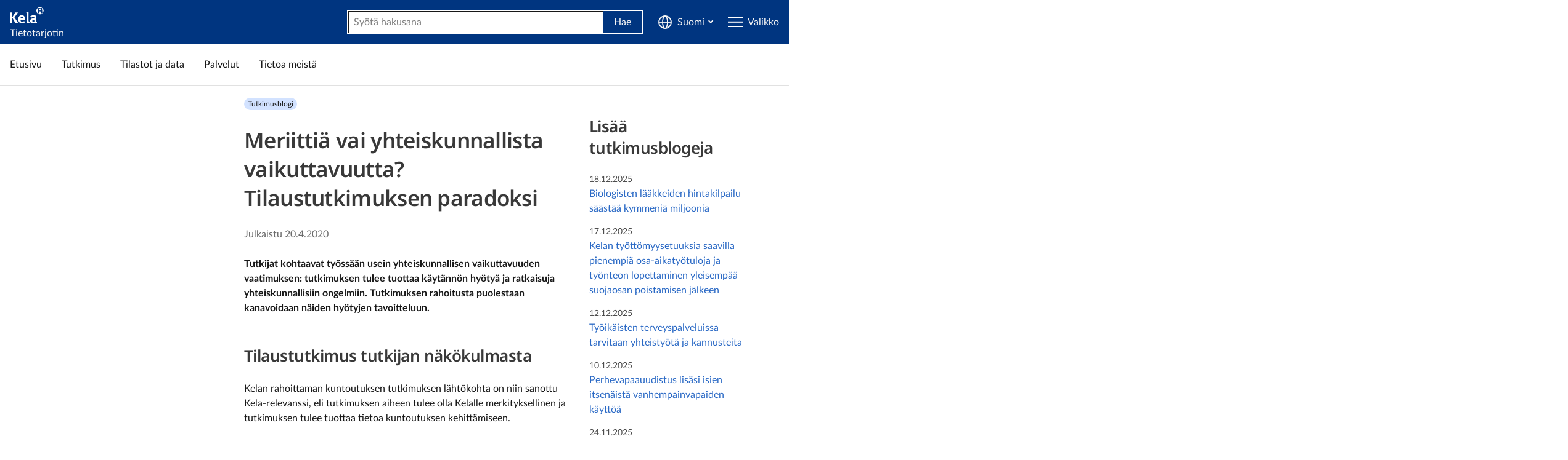

--- FILE ---
content_type: text/html; charset=utf-8
request_url: https://tietotarjotin.fi/tutkimusblogi/723605/meriittia-vai-yhteiskunnallista-vaikuttavuutta-tilaustutkimuksen-paradoksi
body_size: 51927
content:
<!DOCTYPE html><html class="kds-theme-kela" lang="fi"><head>
  <meta charset="utf-8">
  <link rel="icon" type="image/x-icon" href="/favicon/favicon.ico">
  <meta name="viewport" content="width=device-width, initial-scale=1">
  <meta name="theme-color" content="#000000">
  <meta name="msapplication-config" content="/browserconfig.xml">
  <meta name="twitter:card" content="summary_large_image">
  <link rel="apple-touch-icon" href="/favicon/apple-touch-icon.png">
  <!--
      manifest.json provides metadata used when your web app is installed on a
      user's mobile device or desktop. See https://developers.google.com/web/fundamentals/web-app-manifest/
    -->
  <link rel="manifest" href="/manifest.json">
  
  
  
  <style>@charset "UTF-8";:root{--kds-t-color-black-90: #121212;--kds-t-color-black-100: #000000;--kds-t-color-black: #000000;--kds-t-color-black-black: #000000;--kds-t-color-black-soft: #121212;--kds-t-color-bright-blue-10: #ecf7fc;--kds-t-color-bright-blue-20: #c2e7f6;--kds-t-color-bright-blue-30: #6ccdf0;--kds-t-color-bright-blue-40: #3cacd8;--kds-t-color-bright-blue-50: #008ac2;--kds-t-color-bright-blue-60: #0072a2;--kds-t-color-bright-blue-70: #005b82;--kds-t-color-bright-blue-80: #003d59;--kds-t-color-bright-blue-90: #002c42;--kds-t-color-bright-blue-100: #001927;--kds-t-color-bright-lime-10: #f3f8d7;--kds-t-color-bright-lime-20: #dbe997;--kds-t-color-bright-lime-30: #b6cc2d;--kds-t-color-bright-lime-40: #97aa1a;--kds-t-color-bright-lime-50: #798910;--kds-t-color-bright-lime-60: #647208;--kds-t-color-bright-lime-70: #4f5a04;--kds-t-color-bright-lime-80: #353d01;--kds-t-color-bright-lime-90: #262c00;--kds-t-color-bright-lime-100: #141900;--kds-t-color-dark-orange-10: #fbf3f1;--kds-t-color-dark-orange-20: #f5dcd5;--kds-t-color-dark-orange-30: #eeb4a1;--kds-t-color-dark-orange-40: #e88763;--kds-t-color-dark-orange-50: #c56745;--kds-t-color-dark-orange-60: #b04c2d;--kds-t-color-dark-orange-70: #9b2f0b;--kds-t-color-dark-orange-80: #6c1e05;--kds-t-color-dark-orange-90: #501403;--kds-t-color-dark-orange-100: #300901;--kds-t-color-dark-purple-10: #f7f4f8;--kds-t-color-dark-purple-20: #e7deec;--kds-t-color-dark-purple-30: #cfbad8;--kds-t-color-dark-purple-40: #b595c4;--kds-t-color-dark-purple-50: #9c71b0;--kds-t-color-dark-purple-60: #87599d;--kds-t-color-dark-purple-70: #783896;--kds-t-color-dark-purple-80: #561e70;--kds-t-color-dark-purple-90: #3f1453;--kds-t-color-dark-purple-100: #260933;--kds-t-color-dark-red-10: #faf3f5;--kds-t-color-dark-red-20: #f1dce1;--kds-t-color-dark-red-30: #e4b5c0;--kds-t-color-dark-red-40: #cf8395;--kds-t-color-dark-red-50: #ca5f77;--kds-t-color-dark-red-60: #b8405b;--kds-t-color-dark-red-70: #ac052a;--kds-t-color-dark-red-80: #78021b;--kds-t-color-dark-red-90: #590111;--kds-t-color-dark-red-100: #370002;--kds-t-color-dark-turquoise-10: #f0f6f7;--kds-t-color-dark-turquoise-20: #d1e5e8;--kds-t-color-dark-turquoise-30: #99c9d2;--kds-t-color-dark-turquoise-40: #65a2ae;--kds-t-color-dark-turquoise-50: #3c8c9b;--kds-t-color-dark-turquoise-60: #00758b;--kds-t-color-dark-turquoise-70: #005d6f;--kds-t-color-dark-turquoise-80: #003f4c;--kds-t-color-dark-turquoise-90: #002e38;--kds-t-color-dark-turquoise-100: #001a20;--kds-t-color-success-green-10: #e7faee;--kds-t-color-success-green-20: #bbedcd;--kds-t-color-success-green-30: #7fd29e;--kds-t-color-success-green-40: #44b56c;--kds-t-color-success-green-50: #09953b;--kds-t-color-success-green-60: #067c30;--kds-t-color-success-green-70: #046324;--kds-t-color-success-green-80: #024316;--kds-t-color-success-green-90: #01310e;--kds-t-color-success-green-100: #001c05;--kds-t-color-warning-red-10: #fef2f6;--kds-t-color-warning-red-20: #fcd8e3;--kds-t-color-warning-red-30: #f9aac6;--kds-t-color-warning-red-40: #f677a1;--kds-t-color-warning-red-50: #f1316d;--kds-t-color-warning-red-60: #cf1a55;--kds-t-color-warning-red-70: #ab0a2c;--kds-t-color-warning-red-80: #77051b;--kds-t-color-warning-red-90: #590312;--kds-t-color-warning-red-100: #370103;--kds-t-color-warning-yellow-10: #fff4dc;--kds-t-color-warning-yellow-20: #fedd9f;--kds-t-color-warning-yellow-30: #f8b516;--kds-t-color-warning-yellow-40: #cf9710;--kds-t-color-warning-yellow-50: #a7790b;--kds-t-color-warning-yellow-60: #8b6407;--kds-t-color-warning-yellow-70: #6f4f04;--kds-t-color-warning-yellow-80: #4c3502;--kds-t-color-warning-yellow-90: #372601;--kds-t-color-warning-yellow-100: #201400;--kds-t-color-white: #ffffff;--kds-t-color-white-white: #ffffff;--kds-t-color-white-soft: #fafafa;--kds-t-color-kela-blue-10: #eef6ff;--kds-t-color-kela-blue-20: #cfe3ff;--kds-t-color-kela-blue-30: #97c4fc;--kds-t-color-kela-blue-40: #68a2f6;--kds-t-color-kela-blue-50: #3b81de;--kds-t-color-kela-blue-60: #2a69c5;--kds-t-color-kela-blue-70: #1652a6;--kds-t-color-kela-blue-80: #003580;--kds-t-color-kela-blue-90: #00265f;--kds-t-color-kela-blue-100: #00143b;--kds-t-color-kela-danger-red-10: #fef2f6;--kds-t-color-kela-danger-red-20: #fcd8e3;--kds-t-color-kela-danger-red-30: #f9aac6;--kds-t-color-kela-danger-red-40: #f677a1;--kds-t-color-kela-danger-red-50: #f1316d;--kds-t-color-kela-danger-red-60: #cf1a55;--kds-t-color-kela-danger-red-70: #ab0a2c;--kds-t-color-kela-danger-red-80: #77051b;--kds-t-color-kela-danger-red-90: #590312;--kds-t-color-kela-danger-red-100: #370103;--kds-t-color-kela-gray-10: #f5f5f5;--kds-t-color-kela-gray-20: #e1e1e1;--kds-t-color-kela-gray-30: #c1c1c1;--kds-t-color-kela-gray-40: #a0a0a0;--kds-t-color-kela-gray-50: #818181;--kds-t-color-kela-gray-60: #6b6b6b;--kds-t-color-kela-gray-70: #555555;--kds-t-color-kela-gray-80: #393939;--kds-t-color-kela-gray-90: #292929;--kds-t-color-kela-gray-100: #171717;--kds-t-color-kela-purple-10: #f7f4f8;--kds-t-color-kela-purple-20: #e7deec;--kds-t-color-kela-purple-30: #cfbad8;--kds-t-color-kela-purple-40: #b595c4;--kds-t-color-kela-purple-50: #9c71b0;--kds-t-color-kela-purple-60: #87599d;--kds-t-color-kela-purple-70: #783896;--kds-t-color-kela-purple-80: #561e70;--kds-t-color-kela-purple-90: #3f1453;--kds-t-color-kela-purple-100: #260933;--kds-t-color-kela-success-green-10: #e7faee;--kds-t-color-kela-success-green-20: #bbedcd;--kds-t-color-kela-success-green-30: #7fd29e;--kds-t-color-kela-success-green-40: #44b56c;--kds-t-color-kela-success-green-50: #09953b;--kds-t-color-kela-success-green-60: #067c30;--kds-t-color-kela-success-green-70: #046324;--kds-t-color-kela-success-green-80: #024316;--kds-t-color-kela-success-green-90: #01310e;--kds-t-color-kela-success-green-100: #001c05;--kds-t-color-kela-turquoise-10: #f0f6f7;--kds-t-color-kela-turquoise-20: #d1e5e8;--kds-t-color-kela-turquoise-30: #99c9d2;--kds-t-color-kela-turquoise-40: #65a2ae;--kds-t-color-kela-turquoise-50: #3c8c9b;--kds-t-color-kela-turquoise-60: #00758b;--kds-t-color-kela-turquoise-70: #005d6f;--kds-t-color-kela-turquoise-80: #003f4c;--kds-t-color-kela-turquoise-90: #002e38;--kds-t-color-kela-turquoise-100: #001a20;--kds-t-color-kela-warning-yellow-10: #fff4dc;--kds-t-color-kela-warning-yellow-20: #fedd9f;--kds-t-color-kela-warning-yellow-30: #f8b516;--kds-t-color-kela-warning-yellow-40: #cf9710;--kds-t-color-kela-warning-yellow-50: #a7790b;--kds-t-color-kela-warning-yellow-60: #8b6407;--kds-t-color-kela-warning-yellow-70: #6f4f04;--kds-t-color-kela-warning-yellow-80: #4c3502;--kds-t-color-kela-warning-yellow-90: #372601;--kds-t-color-kela-warning-yellow-100: #201400;--kds-t-color-kela-yellow-10: #fff4d5;--kds-t-color-kela-yellow-20: #ffdf74;--kds-t-color-kela-yellow-30: #f8b516;--kds-t-color-kela-yellow-40: #cf9710;--kds-t-color-kela-yellow-50: #a7790b;--kds-t-color-kela-yellow-60: #8b6407;--kds-t-color-kela-yellow-70: #6f4f04;--kds-t-color-kela-yellow-80: #4c3502;--kds-t-color-kela-yellow-90: #372601;--kds-t-color-kela-yellow-100: #201400}.btn-outline-dark:not(:disabled):not(.disabled):hover,.btn-outline-dark:not(:disabled):not(.disabled):active,.btn-outline-dark:not(:disabled):not(.disabled).active,.btn-outline-dark:not(:disabled):not(.disabled).dropdown-toggle{color:#000;background-color:#f0f6f7!important}.sidebar:not(.sidebar-enter-done){display:none}.kds-badge--primary{color:#171717!important;background-color:#d2e2ff!important;line-height:1.2!important;font-weight:400!important}.fp-element{background-color:#f0f6f7!important;margin:0 auto!important}.fp-element .fp-element-container>div{padding-left:0;padding-right:2rem}.kds-dropdown__menu{max-height:50vh;overflow:auto}#main-content.col-lg-12{display:flex;flex-direction:column}.heading-underline{border-top-style:solid!important;border-width:2px!important;border-bottom:none!important;border-color:#65a2ae!important;padding-top:1.5rem}.kds-multiselect__option-list-container{width:auto!important}.kds-multiselect__option-list-container .kds-multiselect__option{word-break:normal;white-space:pre}.full-width-component+.no-title.kds-container{margin-top:3.5rem!important}.no-padding-left{padding-left:0rem!important}img{max-width:100%}h1{margin-top:1rem!important}a img{pointer-events:none}.fault-message-banner a{text-decoration:underline}#navigation-root{padding:0;max-width:320px;min-width:320px}@media screen and (max-width:1200px){#navigation-root{max-width:100%;min-width:100%}#navigation-root .kds-sidebar{width:100%}}.kds-sidebar{border-top:none!important;position:relative!important;z-index:unset!important}@media only screen and (max-width:1200px){.kds-sidebar{position:absolute!important;z-index:1030!important;box-shadow:none!important}.kds-sidebar>div{background:#fff}}#root{overflow-x:clip}body{border:none!important}body #main-content.p-0{padding:0 1rem!important}@media(max-width:359px){body #main-content.p-0{padding:0 .5rem!important}}@media(max-width:991px){body .kds-page--sidebar-visible .mainbar{height:auto!important;flex-wrap:wrap}body .kds-page--sidebar-visible .mainbar>.container{order:3;padding:.5em 1em .5em 0;border-top:1px solid #99c9d2;max-width:initial!important}body .kds-page--sidebar-visible .mainbar>.container>.btn{padding-left:1em!important}}@media screen and (min-width:576px){body #content-root{margin-left:auto;margin-right:auto}}body #content-root>.kds-container{padding:0}@media(min-width:576px){body #content-root>.kds-container{padding:0 25px}}@media screen and (min-width:1200px){body #content-root>.kds-container{padding:0 60px}}body #content-root .full-width-component{margin-left:-100vw;margin-right:-100vw;padding-left:100vw;padding-right:100vw}body #content-root .full-width-component>h1,body #content-root .full-width-component>h2,body #content-root .full-width-component>h3{margin-top:0}body #content-root .image-link{display:inline-block;border:none}body #content-root .wp-content a+em{margin-top:1rem}body #content-root .wp-content img{border:1px solid #c1c1c1;padding:0 .5em;height:auto;width:auto}body #content-root .wp-content iframe{width:100%}body #content-root .wp-content .infogram-embed{margin-left:-1rem}body #content-root .wp-content .wp-caption{margin-bottom:1rem}body #content-root .wp-caption-text{margin:.75rem 0;font-size:.813rem;color:#6b6b6b}@media screen and (min-width:576px)and (max-width:719px){body #content-root>.container>.row:not(:first-child),body #content-root .fp-element-container{max-width:540px}}@media screen and (min-width:768px)and (max-width:959px){body #content-root>.container>.row:not(:first-child),body #content-root .fp-element-container{max-width:720px}}@media screen and (min-width:992px)and (max-width:1199px){body #content-root>.container>.row:not(:first-child),body #content-root .fp-element-container{max-width:960px}}@media screen and (min-width:1200px){body #content-root>.container>.row:not(:first-child),body #content-root .fp-element-container{max-width:1140px}}@media screen and (min-width:1200px){body #content-container>div{flex-wrap:nowrap}}body.overflow-hidden{overflow:initial!important}body.overflow-hidden .kds-page--sidebar-visible .col-md-4{width:50%}article a.btn-primary{text-decoration:none!important}article img{max-width:100%;cursor:zoom-in}.kds-hidden.skip-content{position:relative;width:auto;height:auto;margin:0;overflow:visible;clip:auto;text-decoration:underline;z-index:2500}.kds-mainbar-container{box-shadow:none!important}.eServices .kds-dropdown__menu{width:20rem;max-width:20rem}.eServices .kds-dropdown__item{white-space:normal;-webkit-hyphens:auto;hyphens:auto;overflow-wrap:break-word;word-break:break-word}.kds-accordion,.kds-dropdown,.kds-accordion__title{-webkit-hyphens:auto;hyphens:auto;overflow-wrap:break-word;word-break:break-word}.fullscreen-enabled{display:flex;flex-direction:column}.fullscreen-enabled .csl_map{height:100%!important}.fullscreen-enabled .csl_search .container{max-width:100%}.hyphens-auto{-webkit-hyphens:auto;-moz-hyphens:auto;-ms-hyphens:auto;hyphens:auto}.hyphens-manual{-webkit-hyphens:manual;-moz-hyphens:manual;-ms-hyphens:manual;hyphens:manual}@media screen and (max-width:350px){.eServices .kds-dropdown__menu{width:auto}}small,.mainbar-search input::placeholder{color:#4c4c4c}.mobile-title{font-weight:700;position:relative;top:2px;right:2px}.beta-banner{text-align:center;display:block!important}.beta-banner .alert-content{display:inline-block;top:2px;position:relative}.beta-banner a{text-decoration:underline}.hero{padding-bottom:80px}.hero-content{width:500px;margin:0 auto;text-align:left}.hero-content h1{margin-top:0;padding-top:96px;margin-bottom:24px}.hero-links .btn-group{justify-content:start}.hero-img-container{max-width:200px;margin:0 auto;pointer-events:none}@media(min-width:768px){.hero-img-container{max-width:none}}.hero-guidance-container{background:linear-gradient(to bottom,#f000 50%,#fff 50%)}.row.hero-block-item--container{max-width:85%;padding:32px 64px;background:#fff;box-shadow:0 4px 8px #00000026;display:flex;margin:0 auto}.hero-block-item--container .hero-block-item{display:flex;align-items:flex-start;align-items:center;padding:0;position:relative}.hero-block-item--wrapper{display:flex;flex-flow:row nowrap;flex-shrink:0;align-items:flex-start;align-items:center;padding:5px;position:relative;width:calc(100% - 32px)}.hero-block-item--text{padding:5px 0}.hero-block-item--wrapper:hover{background:#edf1f6;text-decoration:none}.hero-block-item--content{width:70%;max-width:80%;overflow-wrap:break-word;-webkit-hyphens:auto;hyphens:auto}.hero-block-item--content h2{margin:0;font-weight:700}.hero-block-item--icon{fill:#fdb916;color:#fdb916;margin-right:15px;width:20%;flex-shrink:0}.hero-block-item--arrow{position:static;right:30px;color:#003580;margin-left:5px;flex-shrink:0}.mw-100.container .row.fp-element-container{margin:0 auto 45px;max-width:85%}.row.fp-element-container{margin:0 auto 45px;max-width:100%}.link-list-fp-description{white-space:pre-line;margin-bottom:25px}.link-list-fp .link-list-item+.link-list-item{margin-top:0}.link-list-fp .link-list-item a{background:unset;color:inherit;padding:10px 5px}.link-list-fp .link-list-item.link-border a{border-bottom:1px solid #e1e1e2}.link-list-fp .link-list-item a:hover{background:#edf1f6}.link-list-fp .link-list-item a span{flex-grow:unset;margin-right:1px}.link-list-fp .link-list-item a svg{max-width:20px}.fp-element{margin:64px 0}.fp-element .fp-card-text{padding:64px 0}.fp-element .fp-card-text h2{margin-top:0}.fp-contentsets h2{margin-top:0;margin-bottom:24px}.fp-contentset-item{display:flex;align-items:flex-start}.fp-contentset-first-item{border-top:2px solid #fdb916;padding-top:24px;display:flex;align-items:flex-start}.fp-contentset-item--content{margin-left:24px}.fp-contentset-link{font-weight:700;margin-bottom:8px;color:#003580;display:inline-block}.fp-contentset-link h3{margin-top:0}@media only screen and (max-width:1700px){.row.hero-block-item--container{padding:32px;max-width:90%}.hero-block-item--wrapper{width:calc(100% - 16px)}.hero-block-item--arrow{right:20px}}@media only screen and (max-width:1550px){.hero-block-item--wrapper{padding:0}.hero-block-item--arrow{right:30px}.hero-block-item--content{width:70%}.hero-block-item--arrow{right:5px}}@media only screen and (max-width:1400px){.hero-block-item--content{width:60%}}@media only screen and (min-width:992px)and (max-width:1200px){.link-list-fp-padder{padding-top:50px}.link-list-fp-padder h2{margin-top:0}}@media only screen and (max-width:1200px){.row.fp-element-container{margin-left:0;margin-right:0;max-width:100%}.hero-block-item--content{width:80%}.hero-block-item--wrapper{padding:12px 32px;width:100%}.hero-block-item--arrow{right:15px}}@media only screen and (max-width:992px){.beta-banner{text-align:left;display:flex!important}.beta-banner .alert-content{display:block;top:unset;position:inherit}.hero-content{width:400px}.hero-block-item--wrapper{padding:12px 10px}.row.fp-element-container{max-width:100%;margin-top:45px}.hero-block-item--content{width:70%}.hero-block-item--arrow{right:32px}}@media only screen and (max-width:830px){.hero-block-item--content{width:65%}}@media only screen and (max-width:767px){.fp-element-container{margin-top:50px!important}.fp-element-container .col-img{padding:0}.link-list-fp-description{white-space:unset}.hero{height:auto!important;padding-bottom:0}.hero-content{position:relative;top:unset;left:unset;-webkit-transform:unset;transform:unset;text-align:left;padding:35px 20px;width:auto}.hero-content h1{padding-top:0}.hero-links{text-align:left;margin-bottom:15px}.hero-links .btn-group-fluid{display:inline-flex;width:auto}.row.hero-block-item--container{transform:unset!important;margin-bottom:unset!important;max-width:100%;padding:0}.hero-block-item--content{max-width:85%}.hero-block-item--wrapper{padding:20px 15px;width:100%}.hero-block-item--arrow{right:30px}.hero-link-button{justify-content:flex-start!important}}#lomakehaku #lomakehaku-menu{max-width:250px}.auto-break{overflow-wrap:break-word;word-break:break-word;-webkit-hyphens:auto;hyphens:auto}div#front-button-container-0.front-button-container{left:unset!important;right:0!important;max-width:500px!important;min-width:300px!important;width:20%!important;top:calc(100% - 65px)!important}div#front-button-container-0 .front-open-chat-button-text{min-width:180px!important;position:relative;bottom:6px}aside{-webkit-hyphens:auto;hyphens:auto;word-wrap:break-word}a.btn.btn-cta{-webkit-hyphens:auto;hyphens:auto;overflow-wrap:break-word;flex-wrap:wrap;display:inherit}div.kds-content-highlight__content :last-child{margin-bottom:0}#content-container{position:relative}@media only screen and (max-width:1200px){#content-container.nav-open>.kds-row{height:75vh}#content-container.nav-open>.kds-row #content-root{display:none}}@font-face{font-display:swap;font-family:Noto Sans;font-style:normal;font-weight:600;src:url(/assets/NotoSans-SemiBold-Cgi3kUZz.woff2) format("woff2"),url(/assets/NotoSans-SemiBold-DJCjXb4y.woff) format("woff")}@font-face{font-display:swap;font-family:Lato;font-style:normal;font-weight:400;src:url(/assets/lato-normal-slfFsoDb.woff2) format("woff2"),url(/assets/lato-normal-DdzPa3bH.woff) format("woff")}@font-face{font-display:swap;font-family:Lato;font-style:normal;font-weight:700;src:url(/assets/lato-bold-450o7qxS.woff2) format("woff2"),url(/assets/lato-bold-jhsKD-BB.woff) format("woff")}@font-face{font-display:swap;font-family:Fira Sans;font-style:normal;font-weight:400;src:url(/assets/FiraSans-Regular-DRllQyya.woff2) format("woff2"),url(/assets/FiraSans-Regular-uoevza5D.woff) format("woff")}@font-face{font-display:swap;font-family:Fira Sans;font-style:normal;font-weight:700;src:url(/assets/FiraSans-Bold-DqXGX3m1.woff2) format("woff2"),url(/assets/FiraSans-Bold-CG3qL0IM.woff) format("woff")}.kds-theme-kela{--kds-letter-spacing-sm:-.02em;--kds-letter-spacing-md:0;--kds-letter-spacing-lg:.02em;--kds-font-weight-normal:400;--kds-font-weight-semibold:600;--kds-font-weight-bold:700;--kds-line-height-reset:1;--kds-line-height-sm:1.2;--kds-line-height-md:1.35;--kds-line-height-lg:1.5;--kds-base-font-family-heading:Noto Sans,-apple-system,BlinkMacSystemFont,Segoe UI,Roboto,Helvetica Neue,Arial,sans-serif,Apple Color Emoji,Segoe UI Emoji,Segoe UI Symbol,Noto Color Emoji;--kds-base-font-family-body:Lato,-apple-system,BlinkMacSystemFont,Segoe UI,Roboto,Helvetica Neue,Arial,sans-serif,Apple Color Emoji,Segoe UI Emoji,Segoe UI Symbol,Noto Color Emoji;--kds-base-font-size:var(--kds-font-size-base);--kds-base-font-weight:var(--kds-font-weight-normal);--kds-base-line-height:var(--kds-line-height-lg);--kds-base-letter-spacing:var(--kds-letter-spacing-md);--kds-base-margin-bottom:1rem;--kds-base-element-margin:0 0 var(--kds-base-margin-bottom);--kds-base-list-indent:1rem;--kds-base-list-margin:.25rem;--kds-z-deep:-100;--kds-z-default:1;--kds-z-elevated:2;--kds-z-back-to-top:900;--kds-z-dropdown:1020;--kds-z-header:1000;--kds-z-sidebar:1030;--kds-z-toast:1040;--kds-z-modal-backdrop:1050;--kds-z-modal:1055;--kds-z-tooltip:1080;--kds-z-infinite:9999;--kds-input-spacing-x:1rem;--kds-input-spacing-y:.5rem;--kds-input-spacing-sm-x:.5rem;--kds-input-spacing-sm-y: calc(.25rem + 1px) ;--kds-input-spacing-xs-x:.25rem;--kds-input-spacing-xs-y:.125rem;--kds-transition-button:color .15s cubic-bezier(.4,0,.2,1),background-color .15s cubic-bezier(.4,0,.2,1),border-color .15s cubic-bezier(.4,0,.2,1),box-shadow .15s cubic-bezier(.4,0,.2,1);--kds-focus-outline:3px solid #0000;--kds-focus-ring-offset-dark:0 0 0 2px #fff,0 0 .1px 5px #393939;--kds-focus-ring-offset-light:0 0 0 2px #393939,0 0 0 5px #fff;--kds-focus-ring-inset-dark:inset 0 0 0 3px #393939;--kds-focus-ring-inset-light:inset 0 0 0 3px #fff;--kds-base-color-brand-primary:#003580;--kds-base-color-brand-secondary:#f8b516;--kds-base-color-primary:#2a69c5;--kds-base-color-success:#067c30;--kds-base-color-warning:#f8b516;--kds-base-color-danger:#cf1a55;--kds-base-color-light:#f5f5f5;--kds-base-color-dark:#292929;--kds-base-color-white:#fff;--kds-base-color-black:#000;--kds-base-color-border:#e1e1e1;--kds-base-color-link:#2a69c5;--kds-base-color-selection-bg-light:#eef6ff;--kds-base-color-text:#171717;--kds-base-color-text-dark:#171717;--kds-base-color-text-light:#f5f5f5;--kds-base-color-text-muted:#6b6b6b;--kds-scale-ratio-xs:1.1;--kds-scale-ratio-sm:1.12;--kds-scale-ratio-md:1.13;--kds-scale-ratio-lg:1.14;--kds-scale-ratio-xl:1.17;--kds-scale-ratio:var(--kds-scale-ratio-xs);--kds-font-size-sm:.875rem;--kds-font-size-base:1rem;--kds-font-size-lg:1.125rem;--kds-font-size-xl:calc(var(--kds-font-size-base)*var(--kds-scale-ratio));--kds-font-size-2xl:calc(var(--kds-font-size-xl)*var(--kds-scale-ratio));--kds-font-size-3xl:calc(var(--kds-font-size-2xl)*var(--kds-scale-ratio));--kds-font-size-4xl:calc(var(--kds-font-size-3xl)*var(--kds-scale-ratio));--kds-font-size-5xl:calc(var(--kds-font-size-4xl)*var(--kds-scale-ratio));--kds-font-size-6xl:calc(var(--kds-font-size-5xl)*var(--kds-scale-ratio));--kds-font-size-7xl:calc(var(--kds-font-size-6xl)*var(--kds-scale-ratio));--kds-font-size-8xl:calc(var(--kds-font-size-7xl)*var(--kds-scale-ratio));--kds-font-size-9xl:calc(var(--kds-font-size-8xl)*var(--kds-scale-ratio))}@media(min-width:576px){.kds-theme-kela{--kds-base-margin-bottom:1.5rem;--kds-base-list-indent:1.5rem;--kds-base-list-margin:.5rem;--kds-scale-ratio:var(--kds-scale-ratio-sm)}}@media(min-width:768px){.kds-theme-kela{--kds-scale-ratio:var(--kds-scale-ratio-md)}}@media(min-width:992px){.kds-theme-kela{--kds-scale-ratio:var(--kds-scale-ratio-lg)}}@media(min-width:1200px){.kds-theme-kela{--kds-scale-ratio:var(--kds-scale-ratio-xl);--kds-font-size-xl:1.1875rem;--kds-font-size-2xl:1.375rem;--kds-font-size-3xl:1.625rem;--kds-font-size-4xl:1.875rem;--kds-font-size-5xl:2.1875rem;--kds-font-size-6xl:2.5625rem;--kds-font-size-7xl:3rem;--kds-font-size-8xl:3.5rem;--kds-font-size-9xl:4.125rem}}.kds-theme-kela:not(.kds-dark){--kds-focus-ring-offset:var(--kds-focus-ring-offset-dark);--kds-focus-ring-inset:var(--kds-focus-ring-inset-dark);--kds-focus:var(--kds-focus-ring-offset);--kds-color-focus-shadow-inner:#fff;--kds-color-focus-shadow-outer:#393939;--kds-color-brand-primary:var(--kds-base-color-brand-primary);--kds-color-brand-secondary:var(--kds-base-color-brand-secondary);--kds-color-bg:#fff;--kds-color-dark:var(--kds-base-color-dark);--kds-color-light:var(--kds-base-color-light);--kds-color-neutral:#555;--kds-color-primary:var(--kds-base-color-primary);--kds-color-primary-accent:var(--kds-base-color-primary);--kds-color-primary-bg:#eef6ff;--kds-color-black:var(--kds-base-color-black);--kds-color-white:var(--kds-base-color-white);--kds-color-border:var(--kds-base-color-border);--kds-color-inactive:#c1c1c1;--kds-color-inactive-bg:#f5f5f5;--kds-color-input-bg:#fff;--kds-color-input-border:#171717;--kds-color-input-disabled:#e1e1e1;--kds-color-interactive:#2a69c5;--kds-color-interactive-hover:#1652a6;--kds-color-interactive-bg:#eef6ff;--kds-color-interactive-bg-hover:#cfe3ff;--kds-color-invalid:#cf1a55;--kds-color-invalid-accent:#cf1a55;--kds-color-option-highlight-bg:#2a69c5;--kds-color-option-highlight-text-bg:#cfe3ff;--kds-color-text:var(--kds-base-color-text);--kds-color-text-inverse:var(--kds-base-color-text-light);--kds-color-text-muted:var(--kds-base-color-text-muted);--kds-color-text-neutral:#555;--kds-color-overlay-content-border:#fff;--kds-color-overlay-content-bg:#fff;--kds-color-variant-primary:#2a69c5;--kds-color-variant-primary-accent:#2a69c5;--kds-color-variant-primary-bg:#eef6ff;--kds-color-variant-primary-bg-hover:#cfe3ff;--kds-color-variant-primary-border:#97c4fc;--kds-color-variant-primary-btn-bg:#2a69c5;--kds-color-variant-primary-btn-bg-hover:#1652a6;--kds-color-variant-primary-icon:#2a69c5;--kds-color-variant-success:#067c30;--kds-color-variant-success-accent:#067c30;--kds-color-variant-success-bg:#e7faee;--kds-color-variant-success-bg-hover:#bbedcd;--kds-color-variant-success-border:#7fd29e;--kds-color-variant-success-btn-bg:#067c30;--kds-color-variant-success-btn-bg-hover:#09953b;--kds-color-variant-success-icon:#067c30;--kds-color-variant-warning:#8b6407;--kds-color-variant-warning-accent:#f8b516;--kds-color-variant-warning-bg:#fff4dc;--kds-color-variant-warning-bg-hover:#fedd9f;--kds-color-variant-warning-border:#f8b516;--kds-color-variant-warning-btn-bg:#f8b516;--kds-color-variant-warning-btn-bg-hover:#cf9710;--kds-color-variant-warning-icon:#cf9710;--kds-color-variant-danger:#cf1a55;--kds-color-variant-danger-accent:#cf1a55;--kds-color-variant-danger-bg:#fef2f6;--kds-color-variant-danger-bg-hover:#fcd8e3;--kds-color-variant-danger-border:#f9aac6;--kds-color-variant-danger-btn-bg:#cf1a55;--kds-color-variant-danger-btn-bg-hover:#f1316d;--kds-color-variant-danger-icon:#cf1a55;--kds-color-variant-light:#f5f5f5;--kds-color-variant-light-accent:#c1c1c1;--kds-color-variant-light-bg:#f5f5f5;--kds-color-variant-light-bg-hover:#e1e1e1;--kds-color-variant-light-border:#c1c1c1;--kds-color-variant-light-btn-bg:#f5f5f5;--kds-color-variant-light-btn-bg-hover:#e1e1e1;--kds-color-variant-light-icon:#f5f5f5;--kds-color-variant-dark:#292929;--kds-color-variant-dark-accent:#292929;--kds-color-variant-dark-bg:#292929;--kds-color-variant-dark-bg-hover:#171717;--kds-color-variant-dark-border:#c1c1c1;--kds-color-variant-dark-btn-bg:#292929;--kds-color-variant-dark-btn-bg-hover:#171717;--kds-color-variant-dark-icon:#292929;--kds-color-variant-neutral:#393939;--kds-color-variant-neutral-accent:#555;--kds-color-variant-neutral-bg:#f5f5f5;--kds-color-variant-neutral-bg-hover:#e1e1e1;--kds-color-variant-neutral-border:#c1c1c1;--kds-color-variant-neutral-icon:#393939}.kds-theme-kela:not(.kds-dark) .kds-btn{--kds-btn-light-outline-color-hover:var(--kds-base-color-text-dark)}.kds-theme-kela:not(.kds-dark) .kds-card{--kds-card-bg-color:var(--kds-color-bg);--kds-card-border-color:var(--kds-color-border)}.kds-theme-kela:not(.kds-dark) .kds-chat{--kds-chat-bg-color:#1652a6;--kds-chat-bg-color-neutral:#f5f5f5;--kds-chat-border-color-neutral:#f5f5f5}.kds-theme-kela:not(.kds-dark) .kds-chip{--kds-chip-bg-color:#1652a6}.kds-theme-kela:not(.kds-dark) .kds-content-highlight{--kds-content-highlight-solid-icon-color:#171717}.kds-theme-kela:not(.kds-dark) .kds-heading,.kds-theme-kela:not(.kds-dark) h1,.kds-theme-kela:not(.kds-dark) h2,.kds-theme-kela:not(.kds-dark) h3,.kds-theme-kela:not(.kds-dark) h4,.kds-theme-kela:not(.kds-dark) h5,.kds-theme-kela:not(.kds-dark) h6{--kds-heading-border-bottom:.125rem solid #f8b516;--kds-heading-color:#393939;--kds-heading-font-weight:600;--kds-heading-letter-spacing:-.02em}.kds-theme-kela:not(.kds-dark) .kds-list{--kds-list-marker-color:var(--kds-color-text);--kds-list-marker-shape:disc}.kds-theme-kela:not(.kds-dark) .kds-mainbar,.kds-theme-kela:not(.kds-dark) .kds-mainbar-container{--kds-mainbar-search-bg-color:#00265f;--kds-mainbar-bg-color:#003580;--kds-mainbar-bg-hover-color:#00265f}.kds-theme-kela:not(.kds-dark) .kds-mainbar__service-name{--kds-mainbar-service-name-primary-bg-color:#1652a6;--kds-mainbar-service-name-primary-subtle-bg-color:#eef6ff}.kds-theme-kela:not(.kds-dark) .kds-result{--kds-result-info-color:#3b81de;--kds-result-info-bg-color:#97c4fc;--kds-result-success-color:#09953b;--kds-result-success-bg-color:#7fd29e;--kds-result-warning-color:#c56745;--kds-result-warning-bg-color:#fedd9f;--kds-result-danger-color:#f1316d;--kds-result-danger-bg-color:#f9aac6}.kds-theme-kela:not(.kds-dark) .kds-selection-lasso{--kds-selection-lasso-bg-color:#3b81de33;--kds-selection-lasso-border-color:#003580;--kds-selection-lasso-outline-color:#fff}.kds-theme-kela:not(.kds-dark) .kds-sidebar{--kds-sidebar-accent-color:#f8b516;--kds-sidebar-bg-color:#fff}.kds-theme-kela:not(.kds-dark) .kds-skeleton{--kds-skeleton-bg-color:#e1e1e1}.kds-theme-kela:not(.kds-dark) .kds-table{--kds-table-cell-border-color:#818181}.kds-theme-kela:not(.kds-dark) .kds-table-v2{--kds-table-v2-cell-border-color:#818181}.kds-theme-kela:not(.kds-dark) .kds-tile{--kds-tile-primary-color:#2a69c5;--kds-tile-danger-color:#cf1a55;--kds-tile-success-color:#067c30;--kds-tile-warning-color:#8b6407;--kds-tile-dark-color:#6b6b6b;--kds-tile-primary-medium-color:#cfe3ff;--kds-tile-danger-medium-color:#fcd8e3;--kds-tile-success-medium-color:#bbedcd;--kds-tile-warning-medium-color:#fedd9f;--kds-tile-dark-medium-color:#e1e1e1;--kds-tile-light-bg-color:#f5f5f5;--kds-tile-outline-border-color:#c1c1c1}.kds-theme-kela:not(.kds-dark) .kds-timeline{--kds-timeline-primary-color-bg:#2a69c5;--kds-timeline-danger-color-bg:#cf1a55;--kds-timeline-success-color-bg:#067c30;--kds-timeline-warning-color-bg:#f8b516;--kds-timeline-light-color-bg:#e1e1e1;--kds-timeline-dark-color-bg:#171717}.kds-theme-kela:not(.kds-dark) .kds-toggle-switch{--kds-toggle-switch-inactive-color:#6b6b6b}*,:after,:before{box-sizing:border-box}html{-webkit-text-size-adjust:100%;font-family:var(--kds-base-font-family-body);line-height:1.5;-moz-tab-size:4;tab-size:4}body{line-height:inherit;margin:0}hr{border-top-width:1px;color:inherit;height:0}abbr:where([title]){-webkit-text-decoration:underline dotted;text-decoration:underline dotted}h1,h2,h3,h4,h5,h6{font-size:inherit;font-weight:inherit}a{color:inherit;text-decoration:inherit}b,strong{font-weight:bolder}code,kbd,pre,samp{font-family:ui-monospace,SFMono-Regular,Menlo,Monaco,Consolas,Liberation Mono,Courier New,monospace;font-size:1em}small{font-size:80%}sub,sup{font-size:75%;line-height:0;position:relative;vertical-align:initial}sub{bottom:-.25em}sup{top:-.5em}table{border-collapse:collapse;border-color:inherit;text-indent:0}button,input,optgroup,select,textarea{color:inherit;font-family:inherit;font-size:100%;font-weight:inherit;line-height:inherit;margin:0;padding:0}button,select{text-transform:none}[type=button],[type=reset],[type=submit],button{-webkit-appearance:button;background-color:initial;background-image:none}:-moz-focusring{outline:auto}:-moz-ui-invalid{box-shadow:none}progress{vertical-align:initial}::-webkit-inner-spin-button,::-webkit-outer-spin-button{height:auto}[type=search]{-webkit-appearance:textfield;outline-offset:-2px}::-webkit-search-decoration{-webkit-appearance:none}::-webkit-file-upload-button{-webkit-appearance:button;font:inherit}summary{display:list-item}blockquote,dd,dl,figure,h1,h2,h3,h4,h5,h6,hr,p,pre{margin:0}fieldset{border:0;margin:0}fieldset,legend{padding:0}menu,ol,ul{list-style:none;margin:0;padding:0}textarea{resize:vertical}input::placeholder,textarea::placeholder{color:#818181;opacity:1}[role=button],button{cursor:pointer}:disabled{cursor:default}audio,canvas,embed,iframe,img,object,svg,video{display:block;vertical-align:middle}img,video{height:auto;max-width:100%}[hidden]{display:none}:root{--kds-is-animated:1}@media screen and (prefers-reduced-motion:reduce){:root{--kds-is-animated:0}:root *,:root :after,:root :before{animation:none!important;transition-delay:1ms!important;transition-duration:1ms!important}}[contentEditable=true]:focus,[tabindex]:focus,a[href]:focus,area[href]:focus,audio[controls]:focus,button:focus,embed:focus,iframe:focus,input:not([type=hidden]):focus,object:focus,select:focus,textarea:focus,video[controls]:focus{box-shadow:var(--kds-focus);outline:var(--kds-focus-outline)}[tabindex="-1"]:focus,[tabindex="-1"]:focus-visible{box-shadow:var(--kds-focus-visible,"none");outline:var(--kds-focus-outline)}svg{display:inline-block}body{background:var(--kds-color-bg);color:var(--kds-color-text);font-family:var(--kds-base-font-family-body);font-size:var(--kds-base-font-size);font-weight:var(--kds-base-font-weight);letter-spacing:var(--kds-base-letter-spacing);line-height:var(--kds-base-line-height)}ol,p,ul{margin:var(--kds-base-element-margin,0 0 1.5rem)}ul{list-style:disc}ol{list-style:decimal}ol,ul{padding-left:var(--kds-base-list-indent)}li{margin:0 0 var(--kds-base-list-margin);padding:0}li:last-child{margin-bottom:0}ol ol,ol ul,ul ol,ul ul{margin-bottom:0;margin-top:var(--kds-base-list-margin)}strong{font-weight:var(--kds-font-weight-bold)}small{font-size:var(--kds-font-size-sm)}hr{border:0;border-top:1px solid var(--kds-color-border);color:inherit;margin:1.5rem 0}.kds-option+.kds-option{margin-top:.75rem}.kds-option+.kds-option--sm{margin-top:.5rem}.kds-option+.kds-option--xs{margin-top:.25rem}.kds-option__input,.kds-option__label{cursor:pointer}.kds-option--label-hidden .kds-option__label{margin:0;padding:0}.kds-option--centered{padding-bottom:calc(.5rem + 1px);padding-top:calc(.5rem + 1px)}.kds-option__label{font-size:var(--kds-base-font-size);line-height:var(--kds-line-height-lg);padding-left:.5rem}.kds-option__input{-webkit-appearance:none;-moz-appearance:none;appearance:none;background-color:var(--kds-color-bg);border-color:var(--kds-color-input-border);border-style:solid;border-width:1px;flex-shrink:0;height:1.5rem;margin:0;position:relative;transition:box-shadow .15s cubic-bezier(.4,0,.2,1);width:1.5rem;z-index:1}.kds-option__input--xs{font-size:var(--kds-font-size-sm);height:1rem;margin-top:.125rem;width:1rem}.kds-option__input--sm{height:1.25rem;margin-top:.125rem;width:1.25rem}.kds-option__input:before{content:"";display:block;left:0;pointer-events:none;position:absolute;top:0}.kds-option__input:disabled{background-color:var(--kds-color-input-disabled);border-color:var(--kds-color-input-disabled)}.kds-option__input:disabled~.kds-option__label *{color:var(--kds-color-inactive)}.kds-option__input:disabled,.kds-option__input:disabled~*{cursor:not-allowed}.kds-option--invalid .kds-option__input{border-color:var(--kds-color-invalid);border-width:4px}.kds-option--invalid .kds-option__label{color:var(--kds-color-invalid)}.kds-heading--1,.kds-heading--2,.kds-heading--3,.kds-heading--4,.kds-heading--5,.kds-heading--6,.kds-heading--category,h1,h2,h3,h4,h5,h6{--kds-c-heading-spacing:2rem 0 var(--kds-base-margin-bottom);color:var(--kds-heading-color);font-family:var(--kds-base-font-family-heading);font-size:inherit;font-weight:var(--kds-heading-font-weight);-webkit-hyphens:none;hyphens:none;letter-spacing:var(--kds-heading-letter-spacing);line-height:var(--kds-line-height-md);margin:var(--kds-c-heading-spacing);overflow-wrap:break-word}@media(min-width:576px){.kds-heading--1,.kds-heading--2,.kds-heading--3,.kds-heading--4,.kds-heading--5,.kds-heading--6,.kds-heading--category,h1,h2,h3,h4,h5,h6{--kds-c-heading-spacing:2.5rem 0 var(--kds-base-margin-bottom)}}@media(min-width:768px){.kds-heading--1,.kds-heading--2,.kds-heading--3,.kds-heading--4,.kds-heading--5,.kds-heading--6,.kds-heading--category,h1,h2,h3,h4,h5,h6{--kds-c-heading-spacing:3rem 0 var(--kds-base-margin-bottom)}}.kds-heading--1,h1{--kds-c-heading-spacing:3rem 0 var(--kds-base-margin-bottom);font-size:var(--kds-font-size-5xl)}@media(min-width:576px){.kds-heading--1,h1{--kds-c-heading-spacing:3.5rem 0 var(--kds-base-margin-bottom)}}@media(min-width:768px){.kds-heading--1,h1{--kds-c-heading-spacing:4.5rem 0 var(--kds-base-margin-bottom)}}.kds-heading--2,h2{font-size:var(--kds-font-size-4xl)}.kds-heading--3,h3{font-size:var(--kds-font-size-3xl)}.kds-heading--4,h4{font-size:var(--kds-font-size-2xl)}.kds-heading--5,h5{font-size:var(--kds-font-size-xl)}.kds-heading--5,.kds-heading--6,h5,h6{letter-spacing:var(--kds-letter-spacing-md)}.kds-heading--6,h6{font-size:var(--kds-base-font-size);line-height:var(--kds-line-height-lg)}.kds-heading--6,.kds-heading--category,h6{--kds-c-heading-spacing:1.5rem 0 var(--kds-base-margin-bottom)}.kds-heading--category{font-size:var(--kds-font-size-sm);font-weight:var(--kds-font-weight-bold);letter-spacing:var(--kds-letter-spacing-lg);line-height:var(--kds-line-height-sm);text-transform:uppercase}.kds-heading--display-1{font-size:var(--kds-font-size-9xl)}.kds-heading--display-2{font-size:var(--kds-font-size-8xl)}.kds-heading--display-3{font-size:var(--kds-font-size-7xl)}.kds-heading--display-4{font-size:var(--kds-font-size-6xl)}.kds-heading--underline{border-bottom:var(--kds-heading-border-bottom);border-bottom-color:var(--kds-color-brand-secondary);padding-bottom:.375rem}.kds-container,.kds-fluid-container{--kds-gap-x:2rem;margin:0;padding-left:calc(var(--kds-gap-x)*.5);padding-right:calc(var(--kds-gap-x)*.5)}@media(min-width:576px){.kds-container{max-width:34rem}}@media(min-width:768px){.kds-container{max-width:45rem}}@media(min-width:992px){.kds-container{max-width:60rem}}@media(min-width:1200px){.kds-container{max-width:72rem}}@media(min-width:1400px){.kds-container{max-width:83rem}}@media(min-width:1600px){.kds-container{max-width:96rem}}.kds-container--fluid,.kds-fluid-container{max-width:none;width:100%}@media(min-width:576px){.kds-container--sm{max-width:34rem}}@media(min-width:768px){.kds-container--md{max-width:45rem}}@media(min-width:992px){.kds-container--lg{max-width:60rem}}@media(min-width:1200px){.kds-container--xl{max-width:72rem}}@media(min-width:1400px){.kds-container--2xl{max-width:83rem}}@media(min-width:1600px){.kds-container--3xl{max-width:96rem}}@media(min-width:544px){.kds-fluid-container--sm{max-width:34rem}}@media(min-width:720px){.kds-fluid-container--md{max-width:45rem}}@media(min-width:960px){.kds-fluid-container--lg{max-width:60rem}}@media(min-width:1152px){.kds-fluid-container--xl{max-width:72rem}}@media(min-width:1328px){.kds-fluid-container--2xl{max-width:83rem}}@media(min-width:1536px){.kds-fluid-container--3xl{max-width:96rem}}.kds-row{--kds-gap-x:2rem;--kds-gap-y:0;display:flex;flex-wrap:wrap;margin-left:calc(var(--kds-gap-x)*-.5);margin-right:calc(var(--kds-gap-x)*-.5)}.kds-row>*{--kds-c-row-gap-x:calc(var(--kds-gap-x)*.5);--kds-c-row-gap-y:calc(var(--kds-gap-y)*.5);flex:1 0 0%;margin-bottom:var(--kds-c-row-gap-y);margin-top:var(--kds-c-row-gap-y);padding-left:var(--kds-c-row-gap-x);padding-right:var(--kds-c-row-gap-x);width:100%}.\32xl\:kds-row--size>*,.\33xl\:kds-row--size>*,.kds-row--size>*,.lg\:kds-row--size>*,.md\:kds-row--size>*,.sm\:kds-row--size>*,.xl\:kds-row--size>*{flex:0 0 auto}.kds-row--auto>*{width:auto}.kds-row--1>*{width:8.3333333333%}.kds-row--2>*{width:16.6666666667%}.kds-row--3>*{width:25%}.kds-row--4>*{width:33.3333333333%}.kds-row--5>*{width:41.6666666667%}.kds-row--6>*{width:50%}.kds-row--7>*{width:58.3333333333%}.kds-row--8>*{width:66.6666666667%}.kds-row--9>*{width:75%}.kds-row--10>*{width:83.3333333333%}.kds-row--11>*{width:91.6666666667%}.kds-row--12>*{width:100%}@media(min-width:576px){.sm\:kds-row--auto>*{width:auto}.sm\:kds-row--1>*{width:8.3333333333%}.sm\:kds-row--2>*{width:16.6666666667%}.sm\:kds-row--3>*{width:25%}.sm\:kds-row--4>*{width:33.3333333333%}.sm\:kds-row--5>*{width:41.6666666667%}.sm\:kds-row--6>*{width:50%}.sm\:kds-row--7>*{width:58.3333333333%}.sm\:kds-row--8>*{width:66.6666666667%}.sm\:kds-row--9>*{width:75%}.sm\:kds-row--10>*{width:83.3333333333%}.sm\:kds-row--11>*{width:91.6666666667%}.sm\:kds-row--12>*{width:100%}}@media(min-width:768px){.md\:kds-row--auto>*{width:auto}.md\:kds-row--1>*{width:8.3333333333%}.md\:kds-row--2>*{width:16.6666666667%}.md\:kds-row--3>*{width:25%}.md\:kds-row--4>*{width:33.3333333333%}.md\:kds-row--5>*{width:41.6666666667%}.md\:kds-row--6>*{width:50%}.md\:kds-row--7>*{width:58.3333333333%}.md\:kds-row--8>*{width:66.6666666667%}.md\:kds-row--9>*{width:75%}.md\:kds-row--10>*{width:83.3333333333%}.md\:kds-row--11>*{width:91.6666666667%}.md\:kds-row--12>*{width:100%}}@media(min-width:992px){.lg\:kds-row--auto>*{width:auto}.lg\:kds-row--1>*{width:8.3333333333%}.lg\:kds-row--2>*{width:16.6666666667%}.lg\:kds-row--3>*{width:25%}.lg\:kds-row--4>*{width:33.3333333333%}.lg\:kds-row--5>*{width:41.6666666667%}.lg\:kds-row--6>*{width:50%}.lg\:kds-row--7>*{width:58.3333333333%}.lg\:kds-row--8>*{width:66.6666666667%}.lg\:kds-row--9>*{width:75%}.lg\:kds-row--10>*{width:83.3333333333%}.lg\:kds-row--11>*{width:91.6666666667%}.lg\:kds-row--12>*{width:100%}}@media(min-width:1200px){.xl\:kds-row--auto>*{width:auto}.xl\:kds-row--1>*{width:8.3333333333%}.xl\:kds-row--2>*{width:16.6666666667%}.xl\:kds-row--3>*{width:25%}.xl\:kds-row--4>*{width:33.3333333333%}.xl\:kds-row--5>*{width:41.6666666667%}.xl\:kds-row--6>*{width:50%}.xl\:kds-row--7>*{width:58.3333333333%}.xl\:kds-row--8>*{width:66.6666666667%}.xl\:kds-row--9>*{width:75%}.xl\:kds-row--10>*{width:83.3333333333%}.xl\:kds-row--11>*{width:91.6666666667%}.xl\:kds-row--12>*{width:100%}}@media(min-width:1400px){.\32xl\:kds-row--auto>*{width:auto}.\32xl\:kds-row--1>*{width:8.3333333333%}.\32xl\:kds-row--2>*{width:16.6666666667%}.\32xl\:kds-row--3>*{width:25%}.\32xl\:kds-row--4>*{width:33.3333333333%}.\32xl\:kds-row--5>*{width:41.6666666667%}.\32xl\:kds-row--6>*{width:50%}.\32xl\:kds-row--7>*{width:58.3333333333%}.\32xl\:kds-row--8>*{width:66.6666666667%}.\32xl\:kds-row--9>*{width:75%}.\32xl\:kds-row--10>*{width:83.3333333333%}.\32xl\:kds-row--11>*{width:91.6666666667%}.\32xl\:kds-row--12>*{width:100%}}@media(min-width:1600px){.\33xl\:kds-row--auto>*{width:auto}.\33xl\:kds-row--1>*{width:8.3333333333%}.\33xl\:kds-row--2>*{width:16.6666666667%}.\33xl\:kds-row--3>*{width:25%}.\33xl\:kds-row--4>*{width:33.3333333333%}.\33xl\:kds-row--5>*{width:41.6666666667%}.\33xl\:kds-row--6>*{width:50%}.\33xl\:kds-row--7>*{width:58.3333333333%}.\33xl\:kds-row--8>*{width:66.6666666667%}.\33xl\:kds-row--9>*{width:75%}.\33xl\:kds-row--10>*{width:83.3333333333%}.\33xl\:kds-row--11>*{width:91.6666666667%}.\33xl\:kds-row--12>*{width:100%}}.\32xl\:kds-col--size,.\33xl\:kds-col--size,.kds-col--size,.lg\:kds-col--size,.md\:kds-col--size,.sm\:kds-col--size,.xl\:kds-col--size{flex:0 0 auto}.kds-col--auto{width:auto}.kds-col--1{width:8.3333333333%}.kds-col--2{width:16.6666666667%}.kds-col--3{width:25%}.kds-col--4{width:33.3333333333%}.kds-col--5{width:41.6666666667%}.kds-col--6{width:50%}.kds-col--7{width:58.3333333333%}.kds-col--8{width:66.6666666667%}.kds-col--9{width:75%}.kds-col--10{width:83.3333333333%}.kds-col--11{width:91.6666666667%}.kds-col--12{width:100%}@media(min-width:576px){.sm\:kds-col--auto{width:auto}.sm\:kds-col--1{width:8.3333333333%}.sm\:kds-col--2{width:16.6666666667%}.sm\:kds-col--3{width:25%}.sm\:kds-col--4{width:33.3333333333%}.sm\:kds-col--5{width:41.6666666667%}.sm\:kds-col--6{width:50%}.sm\:kds-col--7{width:58.3333333333%}.sm\:kds-col--8{width:66.6666666667%}.sm\:kds-col--9{width:75%}.sm\:kds-col--10{width:83.3333333333%}.sm\:kds-col--11{width:91.6666666667%}.sm\:kds-col--12{width:100%}}@media(min-width:768px){.md\:kds-col--auto{width:auto}.md\:kds-col--1{width:8.3333333333%}.md\:kds-col--2{width:16.6666666667%}.md\:kds-col--3{width:25%}.md\:kds-col--4{width:33.3333333333%}.md\:kds-col--5{width:41.6666666667%}.md\:kds-col--6{width:50%}.md\:kds-col--7{width:58.3333333333%}.md\:kds-col--8{width:66.6666666667%}.md\:kds-col--9{width:75%}.md\:kds-col--10{width:83.3333333333%}.md\:kds-col--11{width:91.6666666667%}.md\:kds-col--12{width:100%}}@media(min-width:992px){.lg\:kds-col--auto{width:auto}.lg\:kds-col--1{width:8.3333333333%}.lg\:kds-col--2{width:16.6666666667%}.lg\:kds-col--3{width:25%}.lg\:kds-col--4{width:33.3333333333%}.lg\:kds-col--5{width:41.6666666667%}.lg\:kds-col--6{width:50%}.lg\:kds-col--7{width:58.3333333333%}.lg\:kds-col--8{width:66.6666666667%}.lg\:kds-col--9{width:75%}.lg\:kds-col--10{width:83.3333333333%}.lg\:kds-col--11{width:91.6666666667%}.lg\:kds-col--12{width:100%}}@media(min-width:1200px){.xl\:kds-col--auto{width:auto}.xl\:kds-col--1{width:8.3333333333%}.xl\:kds-col--2{width:16.6666666667%}.xl\:kds-col--3{width:25%}.xl\:kds-col--4{width:33.3333333333%}.xl\:kds-col--5{width:41.6666666667%}.xl\:kds-col--6{width:50%}.xl\:kds-col--7{width:58.3333333333%}.xl\:kds-col--8{width:66.6666666667%}.xl\:kds-col--9{width:75%}.xl\:kds-col--10{width:83.3333333333%}.xl\:kds-col--11{width:91.6666666667%}.xl\:kds-col--12{width:100%}}@media(min-width:1400px){.\32xl\:kds-col--auto{width:auto}.\32xl\:kds-col--1{width:8.3333333333%}.\32xl\:kds-col--2{width:16.6666666667%}.\32xl\:kds-col--3{width:25%}.\32xl\:kds-col--4{width:33.3333333333%}.\32xl\:kds-col--5{width:41.6666666667%}.\32xl\:kds-col--6{width:50%}.\32xl\:kds-col--7{width:58.3333333333%}.\32xl\:kds-col--8{width:66.6666666667%}.\32xl\:kds-col--9{width:75%}.\32xl\:kds-col--10{width:83.3333333333%}.\32xl\:kds-col--11{width:91.6666666667%}.\32xl\:kds-col--12{width:100%}}@media(min-width:1600px){.\33xl\:kds-col--auto{width:auto}.\33xl\:kds-col--1{width:8.3333333333%}.\33xl\:kds-col--2{width:16.6666666667%}.\33xl\:kds-col--3{width:25%}.\33xl\:kds-col--4{width:33.3333333333%}.\33xl\:kds-col--5{width:41.6666666667%}.\33xl\:kds-col--6{width:50%}.\33xl\:kds-col--7{width:58.3333333333%}.\33xl\:kds-col--8{width:66.6666666667%}.\33xl\:kds-col--9{width:75%}.\33xl\:kds-col--10{width:83.3333333333%}.\33xl\:kds-col--11{width:91.6666666667%}.\33xl\:kds-col--12{width:100%}}.kds-accordion{--kds-c-accordion-body-bg:var(--kds-color-bg);--kds-c-accordion-body-spacing:1rem;--kds-c-accordion-body-spacing-sm:1.5rem;--kds-c-accordion-title-font-size:var(--kds-font-size-base);--kds-c-accordion-toggle-bg:var(--kds-color-bg);--kds-c-accordion-toggle-bg-active:var(--kds-color-interactive-bg);--kds-c-accordion-toggle-bg-hover:var(--kds-color-interactive-bg);--kds-c-accordion-toggle-accent:0 -2px 0 0 var(--kds-color-primary);--kds-c-accordion-accent-bottom:0 1px 0 0 var(--kds-color-primary);--kds-c-accordion-title-color:var(--kds-color-text);--kds-c-accordion-title-font-weight:var(--kds-font-weight-normal);border-bottom:1px solid var(--kds-color-border);border-top:1px solid var(--kds-color-border);transition:background-color .75s cubic-bezier(.4,0,.2,1)}.kds-accordion+.kds-accordion{border-top:none}.kds-accordion--open{border-color:var(--kds-color-primary)}.kds-accordion--open+.kds-accordion--open{box-shadow:var(--kds-c-accordion-accent-bottom)}.kds-accordion__title,.kds-accordion__toggle-heading{color:var(--kds-color-text);font-family:var(--kds-base-font-family-body);font-size:var(--kds-c-accordion-title-font-size);font-weight:var(--kds-font-weight-normal);letter-spacing:var(--kds-base-letter-spacing);line-height:var(--kds-base-line-height);margin:0;padding:0}.kds-accordion__title{color:var(--kds-c-accordion-title-color);font-weight:var(--kds-c-accordion-title-font-weight)}.kds-accordion__body{background:var(--kds-c-accordion-body-bg);padding:var(--kds-c-accordion-body-spacing)}@media(min-width:576px){.kds-accordion__body{--kds-c-accordion-body-spacing:var(--kds-c-accordion-body-spacing-sm)}}.kds-accordion__body>:last-child{margin-bottom:0}.kds-accordion__toggle{align-items:center;background:var(--kds-c-accordion-toggle-bg);border:none;display:flex;margin:0;padding:1rem;text-align:left;transition:background-color 75ms cubic-bezier(0,0,.2,1),box-shadow .2s cubic-bezier(.4,0,.2,1);width:100%}@media(min-width:576px){.kds-accordion__toggle{padding:1rem 1.5rem}}.kds-accordion__toggle h1,.kds-accordion__toggle h2,.kds-accordion__toggle h3,.kds-accordion__toggle h4,.kds-accordion__toggle h5,.kds-accordion__toggle h6{margin-bottom:0;margin-top:0}.kds-accordion__toggle :first-child{margin-top:0}.kds-accordion__toggle :last-child{margin-bottom:0}.kds-accordion__toggle :only-child{margin-bottom:0;margin-top:0}.kds-accordion__toggle:hover{--kds-c-accordion-toggle-bg:var(--kds-c-accordion-toggle-bg-hover);text-decoration:none}.kds-accordion__toggle:focus,.kds-accordion__toggle:focus-visible{--kds-focus:none;--kds-focus-visible:none;box-shadow:none;outline:0}.kds-accordion__toggle:focus .kds-accordion__toggle-icon{box-shadow:var(--kds-focus-ring-offset);outline:var(--kds-focus-outline)}.kds-accordion__toggle--open{--kds-c-accordion-toggle-bg:var(--kds-c-accordion-toggle-bg-active);--kds-c-accordion-title-color:var(--kds-color-primary);--kds-c-accordion-title-font-weight:var(--kds-font-weight-bold)}.kds-accordion__toggle--open,.kds-accordion__toggle--open:focus{box-shadow:var(--kds-c-accordion-toggle-accent)}.kds-accordion__toggle-title{flex-grow:1}.kds-accordion__toggle-icon{box-shadow:none;color:var(--kds-color-interactive);flex-shrink:0;font-size:var(--kds-font-size-sm);margin-left:1rem;transition:box-shadow .2s cubic-bezier(0,0,.2,1)}.kds-accordion__toggle-icon *{stroke-width:1.8}.kds-accordion--borderless{--kds-c-accordion-body-spacing:0 0 0 2rem;--kds-c-accordion-body-spacing-sm:var(--kds-c-accordion-body-spacing);--kds-c-accordion-toggle-bg:#0000;--kds-c-accordion-toggle-bg-active:none;--kds-c-accordion-toggle-accent:none;--kds-c-accordion-accent-bottom:none;--kds-c-accordion-title-font-size:var(--kds-color-primary);--kds-c-accordion-title-font-weight:var(--kds-font-weight-bold);border:none;box-shadow:none}.kds-accordion--borderless .kds-accordion__toggle{margin-left:-.5rem;margin-right:-.5rem;padding-left:.5rem;padding-right:.5rem;width:calc(100% + 1rem)}.kds-accordion--link{--kds-c-accordion-body-spacing:1rem 0;--kds-c-accordion-body-spacing-sm:var(--kds-c-accordion-body-spacing);--kds-c-accordion-body-bg:#0000;--kds-c-accordion-toggle-bg-active:#0000;--kds-c-accordion-toggle-bg-hover:#0000;--kds-c-accordion-toggle-icon-spacing:.25rem 0;--kds-c-accordion-toggle-bg:#0000;--kds-c-accordion-toggle-accent:none;--kds-c-accordion-accent-bottom:none;border:none;box-shadow:none}.kds-accordion--link.kds-accordion--xs{--kds-c-accordion-title-font-size:var(--kds-font-size-sm);--kds-c-accordion-body-spacing:.5rem 0;--kds-c-accordion-toggle-icon-spacing:.125rem 0}.kds-accordion--link .kds-accordion__toggle{color:var(--kds-color-interactive);font-size:var(--kds-c-accordion-title-font-size);padding:0;width:auto}.kds-accordion--link .kds-accordion__toggle:hover{color:var(--kds-color-interactive-hover);text-decoration:underline}.kds-accordion--link .kds-accordion__toggle:hover .kds-accordion__toggle-icon{color:var(--kds-color-interactive-hover)}@supports (text-decoration-thickness:2px){.kds-accordion--link .kds-accordion__toggle:hover{text-decoration-thickness:2px;text-underline-offset:.25rem}}.kds-accordion--link .kds-accordion__toggle:focus,.kds-accordion--link .kds-accordion__toggle:hover{background:none}.kds-accordion--link .kds-accordion__toggle:focus:hover{text-decoration:none}.kds-accordion--link .kds-accordion__toggle:focus{box-shadow:var(--kds-focus-ring-offset)}.kds-accordion--link .kds-accordion__toggle:focus .kds-accordion__toggle-icon{box-shadow:none;outline:var(--kds-focus-outline)}.kds-accordion--link .kds-accordion__toggle-icon{align-self:flex-start;display:flex;margin:0 0 0 .5rem;padding:var(--kds-c-accordion-toggle-icon-spacing)}.kds-accordion--link .kds-accordion__toggle-icon svg{min-height:1rem;min-width:1rem}.kds-accordion--link .kds-accordion__toggle--open:focus{box-shadow:var(--kds-focus-ring-offset)}.kds-accordion__toggle--reversed{flex-direction:row-reverse}.kds-accordion__toggle--reversed .kds-accordion__toggle-icon{margin:0 .5rem 0 0}.kds-accordion-group__toggle{display:flex;justify-content:flex-end}.kds-alert{--kds-c-alert-accent-line-color:var(--kds-color-black);--kds-c-alert-bg-color:#0000;--kds-c-alert-border-color:var(--kds-color-border);--kds-c-alert-color:var(--kds-color-text);--kds-c-alert-spacing-y:1rem;--kds-c-alert-spacing-x:1rem;--kds-c-alert-content-spacing-x:1rem;--kds-c-alert-collapse-spacing:4rem;--kds-c-alert-collapse-icon-spacing:1rem;background-color:var(--kds-c-alert-bg-color);border:1px solid var(--kds-c-alert-border-color);border-radius:0;color:var(--kds-c-alert-color);display:flex;margin:0 0 1.5rem;padding:var(--kds-c-alert-spacing-y) var(--kds-c-alert-spacing-x);position:relative}@media(min-width:576px){.kds-alert{--kds-c-alert-spacing-y:1.5rem;--kds-c-alert-spacing-x:1.5rem}}.kds-alert:before{background-color:var(--kds-c-alert-accent-line-color);bottom:-1px;content:"";display:block;left:-1px;position:absolute;top:-1px;width:4px;z-index:10}@media(forced-colors:active),screen and (-ms-high-contrast:active){.kds-alert:before{border-left:2px solid #0000}}.kds-alert__icon{flex-shrink:0}.kds-alert__content{flex-grow:1;padding-left:var(--kds-c-alert-content-spacing-x)}.kds-alert__content>*{margin-bottom:1rem}.kds-alert__content>:last-child{margin-bottom:0}.kds-alert__content--container{--kds-c-alert-spacing-x:0}.kds-alert--dismissible{padding-right:4.5rem}.kds-alert__close{background:none;border:none;color:var(--kds-color-text);font-size:var(--kds-base-font-size);line-height:1;padding:.25rem;position:absolute;right:var(--kds-c-alert-spacing-x);top:var(--kds-c-alert-spacing-y)}.kds-alert__close:hover{opacity:.75}.kds-alert__close:focus{box-shadow:var(--kds-focus-ring-inset)}.kds-alert--text-only{--kds-c-alert-spacing-y:0;--kds-c-alert-spacing-x:0;align-items:flex-start;background-color:initial;border:none}.kds-alert--text-only:before{display:none}.kds-alert--text-only .kds-alert__content{flex-grow:0;padding-left:.5rem}.kds-alert--text-only .kds-alert__close{left:unset;margin-left:.5rem;padding:.25rem;position:static;top:unset}.kds-alert--flush{border-color:#0000}.kds-alert--flush:before{display:none}.kds-alert--sm{--kds-c-alert-spacing-y:.5rem;--kds-c-alert-spacing-x:1rem;--kds-c-alert-content-spacing-x:1rem;--kds-c-alert-collapse-spacing:3rem;--kds-c-alert-collapse-icon-spacing:.5rem}.kds-alert--md{--kds-c-alert-spacing-y:1rem;--kds-c-alert-spacing-x:1rem;--kds-c-alert-content-spacing-x:1rem;--kds-c-alert-collapse-spacing:3.5rem;--kds-c-alert-collapse-icon-spacing:1rem}.kds-alert--collapsible{display:block;padding:0}.kds-alert--collapsible .kds-alert__icon{margin-right:var(--kds-c-alert-collapse-icon-spacing)}.kds-alert--collapsible .kds-alert__content{padding:var(--kds-c-alert-spacing-y) var(--kds-c-alert-spacing-x)}@media(min-width:576px){.kds-alert--collapsible .kds-alert__content{padding-left:var(--kds-c-alert-collapse-spacing)}}.kds-alert--container{--kds-c-alert-spacing-x:0;--kds-c-alert-collapse-spacing:0}.kds-alert--container>*{display:flex;position:relative;width:100%}.kds-alert--container.kds-alert--icon-auto>*,.kds-alert--container.kds-alert--icon-top>*{display:block}@media(min-width:576px){.kds-alert--container.kds-alert--icon-auto>*,.kds-alert--container.kds-alert--icon-top>*{display:flex}}.kds-alert--icon-auto,.kds-alert--icon-top{display:block}.kds-alert--icon-auto .kds-alert__icon,.kds-alert--icon-top .kds-alert__icon{margin:0 0 .5rem}.kds-alert--icon-auto .kds-alert__content,.kds-alert--icon-top .kds-alert__content{padding-left:0}@media(min-width:576px){.kds-alert--icon-auto{display:flex}.kds-alert--icon-auto .kds-alert__icon{margin:0}.kds-alert--icon-auto .kds-alert__content{padding:0 0 0 var(--kds-c-alert-content-spacing-x)}.kds-alert--icon-auto.kds-alert--text-only .kds-alert__content{padding-left:.5rem}}.kds-alert__collapse-title{color:var(--kds-color-text);line-height:var(--kds-base-line-height);margin:0;padding:0}.kds-alert__collapse-btn{align-items:flex-start;background:#0000;border:0;display:flex;font-family:var(--kds-base-font-family-body);font-size:var(--kds-base-font-size);font-weight:var(--kds-font-weight-bold);justify-content:space-between;letter-spacing:var(--kds-base-letter-spacing);line-height:var(--kds-base-line-height);margin:0;padding:var(--kds-c-alert-spacing-y) var(--kds-c-alert-spacing-x);text-align:left;transition:background-color .15s cubic-bezier(.4,0,.2,1);width:100%}.kds-alert__collapse-btn--container{padding-left:0;padding-right:0}.kds-alert__collapse-btn--container>*{display:flex;width:100%}.kds-alert__collapse-btn-title{display:flex;margin-right:.5rem}.kds-alert__collapse-btn-toggle{margin-left:auto}.kds-alert__collapse-btn:focus{box-shadow:none;outline:none}.kds-alert__collapse-btn:focus .kds-alert__collapse-btn-toggle{box-shadow:var(--kds-focus-ring-offset);outline:var(--kds-focus-outline)}.kds-alert--primary{--kds-c-alert-border-color:var(--kds-color-variant-primary-border);--kds-c-alert-bg-color:var(--kds-color-variant-primary-bg);--kds-c-alert-accent-line-color:var(--kds-color-variant-primary-accent)}.kds-alert--primary.kds-bg-background,.kds-alert--primary.kds-bg-white{--kds-c-alert-border-color:var(--kds-color-variant-primary-accent)}.kds-alert--primary .kds-alert__link,.kds-alert--primary .kds-link,.kds-alert--primary .kds-link:hover{color:var(--kds-color-variant-primary)}.kds-alert--primary .kds-alert__collapse-btn-toggle,.kds-alert--primary .kds-alert__icon{color:var(--kds-color-variant-primary-icon)}.kds-alert--primary .kds-alert__collapse-btn--open,.kds-alert--primary .kds-alert__collapse-btn:hover{background-color:var(--kds-color-variant-primary-bg-hover)}.kds-alert--warning{--kds-c-alert-border-color:var(--kds-color-variant-warning-border);--kds-c-alert-bg-color:var(--kds-color-variant-warning-bg);--kds-c-alert-accent-line-color:var(--kds-color-variant-warning-accent)}.kds-alert--warning.kds-bg-background,.kds-alert--warning.kds-bg-white{--kds-c-alert-border-color:var(--kds-color-variant-warning-accent)}.kds-alert--warning .kds-alert__link,.kds-alert--warning .kds-link,.kds-alert--warning .kds-link:hover{color:var(--kds-color-variant-warning)}.kds-alert--warning .kds-alert__collapse-btn-toggle,.kds-alert--warning .kds-alert__icon{color:var(--kds-color-variant-warning-icon)}.kds-alert--warning .kds-alert__collapse-btn--open,.kds-alert--warning .kds-alert__collapse-btn:hover{background-color:var(--kds-color-variant-warning-bg-hover)}.kds-alert--danger{--kds-c-alert-border-color:var(--kds-color-variant-danger-border);--kds-c-alert-bg-color:var(--kds-color-variant-danger-bg);--kds-c-alert-accent-line-color:var(--kds-color-variant-danger-accent)}.kds-alert--danger.kds-bg-background,.kds-alert--danger.kds-bg-white{--kds-c-alert-border-color:var(--kds-color-variant-danger-accent)}.kds-alert--danger .kds-alert__link,.kds-alert--danger .kds-link,.kds-alert--danger .kds-link:hover{color:var(--kds-color-variant-danger)}.kds-alert--danger .kds-alert__collapse-btn-toggle,.kds-alert--danger .kds-alert__icon{color:var(--kds-color-variant-danger-icon)}.kds-alert--danger .kds-alert__collapse-btn--open,.kds-alert--danger .kds-alert__collapse-btn:hover{background-color:var(--kds-color-variant-danger-bg-hover)}.kds-alert--success{--kds-c-alert-border-color:var(--kds-color-variant-success-border);--kds-c-alert-bg-color:var(--kds-color-variant-success-bg);--kds-c-alert-accent-line-color:var(--kds-color-variant-success-accent)}.kds-alert--success.kds-bg-background,.kds-alert--success.kds-bg-white{--kds-c-alert-border-color:var(--kds-color-variant-success-accent)}.kds-alert--success .kds-alert__link,.kds-alert--success .kds-link,.kds-alert--success .kds-link:hover{color:var(--kds-color-variant-success)}.kds-alert--success .kds-alert__collapse-btn-toggle,.kds-alert--success .kds-alert__icon{color:var(--kds-color-variant-success-icon)}.kds-alert--success .kds-alert__collapse-btn--open,.kds-alert--success .kds-alert__collapse-btn:hover{background-color:var(--kds-color-variant-success-bg-hover)}.kds-alert--light{--kds-c-alert-border-color:var(--kds-color-variant-light-border);--kds-c-alert-bg-color:var(--kds-color-variant-light-bg);--kds-c-alert-accent-line-color:var(--kds-color-variant-light-accent)}.kds-alert--light.kds-bg-background,.kds-alert--light.kds-bg-white{--kds-c-alert-border-color:var(--kds-color-variant-light-accent)}.kds-alert--light .kds-alert__collapse-btn-toggle,.kds-alert--light .kds-alert__icon,.kds-alert--light .kds-alert__link,.kds-alert--light .kds-link,.kds-alert--light .kds-link:hover{color:var(--kds-color-interactive)}.kds-alert--light .kds-alert__collapse-btn--open,.kds-alert--light .kds-alert__collapse-btn:hover{background-color:var(--kds-color-variant-light-bg-hover)}.kds-back-to-top{--kds-c-back-to-top-size:var(--kds-back-to-top-size,2.5rem);--kds-c-back-to-top-offset-bottom:var(--kds-back-to-top-offset-bottom,unset);--kds-c-back-to-top-offset-right:var(--kds-back-to-top-offset-right,unset);align-items:center;background:var(--kds-color-bg);border:1px solid var(--kds-color-variant-primary);border-radius:50%;bottom:var(--kds-c-back-to-top-offset-bottom);box-shadow:0 4px 8px #00000026;color:var(--kds-color-variant-primary);display:flex;height:var(--kds-c-back-to-top-size);justify-content:center;margin:0;opacity:0;padding:0;right:var(--kds-c-back-to-top-offset-right);text-align:center;transition:visibility 0s .2s,opacity .2s cubic-bezier(.4,0,.2,1);visibility:hidden;width:var(--kds-c-back-to-top-size)}@media(min-width:768px){.kds-back-to-top{--kds-c-back-to-top-size:var(--kds-back-to-top-size,3rem)}}.kds-back-to-top--is-visible{opacity:1;transition:opacity .2s linear;visibility:visible}.kds-back-to-top:hover{background-color:var(--kds-color-interactive-bg)}.kds-badge{--kds-c-badge-color:var(--kds-base-color-text-light);--kds-c-badge-bg-color:#0000;--kds-c-badge-font-weight:var(--kds-font-weight-bold);background:var(--kds-c-badge-bg-color);border-radius:.25rem;color:var(--kds-c-badge-color);display:inline-block;font-size:75%;font-weight:var(--kds-c-badge-font-weight);line-height:1;margin:0;outline:2px solid #0000;padding:.25em .5em;text-align:center;vertical-align:initial;white-space:nowrap}.kds-badge:empty{display:inline-block;height:.875rem;padding:0;vertical-align:middle;width:.875rem}.kds-badge--pill{border-radius:10rem}.kds-badge--primary{--kds-c-badge-bg-color:var(--kds-color-variant-primary-btn-bg)}.kds-badge--primary-subtle{--kds-c-badge-bg-color:var(--kds-color-variant-primary-bg-hover);--kds-c-badge-color:var(--kds-color-text)}.kds-badge--success{--kds-c-badge-bg-color:var(--kds-color-variant-success-btn-bg)}.kds-badge--success-subtle{--kds-c-badge-bg-color:var(--kds-color-variant-success-bg-hover);--kds-c-badge-color:var(--kds-color-text)}.kds-badge--warning{--kds-c-badge-bg-color:var(--kds-color-variant-warning-btn-bg);--kds-c-badge-color:var(--kds-base-color-text-dark)}.kds-badge--warning-subtle{--kds-c-badge-bg-color:var(--kds-color-variant-warning-bg-hover);--kds-c-badge-color:var(--kds-color-text)}.kds-badge--danger{--kds-c-badge-bg-color:var(--kds-color-variant-danger-btn-bg)}.kds-badge--danger-subtle{--kds-c-badge-bg-color:var(--kds-color-variant-danger-bg-hover);--kds-c-badge-color:var(--kds-color-text)}.kds-badge--light{--kds-c-badge-bg-color:var(--kds-color-variant-light-btn-bg-hover);--kds-c-badge-color:var(--kds-base-color-text-dark)}.kds-badge--dark{--kds-c-badge-bg-color:var(--kds-color-variant-dark-btn-bg)}.kds-box{--kds-c-box-bg-color:#0000;--kds-c-box-border-color:var(--kds-color-border);--kds-c-box-border-width:1px;background-color:var(--kds-c-box-bg-color);display:block;margin-bottom:1.5rem;padding:1rem}@media(min-width:576px){.kds-box{padding:1.5rem}}.kds-box>:last-child:not(.kds-spacing){margin-bottom:0}.kds-box--outline{border:var(--kds-c-box-border-width) solid var(--kds-c-box-border-color)}.kds-box--rounded{border-radius:.5rem;overflow:hidden}.kds-box--primary{--kds-c-box-bg-color:var(--kds-color-variant-primary-bg);--kds-c-box-border-color:var(--kds-color-variant-primary-border)}.kds-box--success{--kds-c-box-bg-color:var(--kds-color-variant-success-bg);--kds-c-box-border-color:var(--kds-color-variant-success-border)}.kds-box--warning{--kds-c-box-bg-color:var(--kds-color-variant-warning-bg);--kds-c-box-border-color:var(--kds-color-variant-warning-border)}.kds-box--danger{--kds-c-box-bg-color:var(--kds-color-variant-danger-bg);--kds-c-box-border-color:var(--kds-color-variant-danger-border)}.kds-box--light{--kds-c-box-bg-color:var(--kds-color-variant-light-bg);--kds-c-box-border-color:var(--kds-color-variant-light-border)}.kds-box--dark{--kds-c-box-bg-color:var(--kds-color-variant-dark-bg);--kds-c-box-border-color:var(--kds-color-variant-dark-border);color:var(--kds-base-color-text-light)}.kds-breadcrumb{--kds-c-breadcrumb-display:flex;--kds-c-breadcrumb-item-display:unset}.kds-breadcrumb--inline{--kds-c-breadcrumb-display:block;--kds-c-breadcrumb-item-display:inline}.kds-breadcrumb>ol{background-color:initial;border-radius:0;display:var(--kds-c-breadcrumb-display);flex-wrap:wrap;list-style:none;margin:0;padding:0}.kds-breadcrumb__item{color:inherit;display:var(--kds-c-breadcrumb-item-display);margin:0;overflow-wrap:break-word;padding:.25rem 0}.kds-breadcrumb__item .kds-breadcrumb__link,.kds-breadcrumb__item>a{color:var(--kds-color-interactive);text-decoration:none}.kds-breadcrumb__item .kds-breadcrumb__link:hover,.kds-breadcrumb__item>a:hover{color:var(--kds-color-interactive-hover);text-decoration:underline}.kds-breadcrumb__item--active{color:var(--kds-color-text);padding:.25rem 0}.kds-breadcrumb__divider{color:var(--kds-color-text);margin:0 .5rem}.kds-btn{--kds-c-btn-bg-color:#0000;--kds-c-btn-outline-bg-color:var(--kds-color-bg);--kds-c-btn-color:var(--kds-color-text);--kds-c-btn-border-color:#0000;--kds-c-btn-padding:.5rem 1rem;--kds-c-btn-font-size:var(--kds-font-size-base);align-items:center;background-color:var(--kds-btn-bg-color,var(--kds-c-btn-bg-color));border:1px solid var(--kds-btn-border-color,var(--kds-c-btn-border-color));border-radius:0;color:var(--kds-c-btn-color);cursor:pointer;display:inline-flex;font-size:var(--kds-btn-font-size,var(--kds-c-btn-font-size));font-weight:var(--kds-base-font-weight);justify-content:center;line-height:1.5;margin:0;padding:var(--kds-btn-padding,var(--kds-c-btn-padding));position:relative;text-align:center;text-decoration:none;transition:var(--kds-transition-button);vertical-align:middle}.kds-btn:active:focus,.kds-btn:focus{box-shadow:var(--kds-btn-focus-ring,var(--kds-focus-ring-offset))!important}.kds-btn svg{flex-shrink:0}.kds-btn--block{width:100%}.kds-btn--rounded{--kds-c-btn-padding:.5rem 1.25rem;border-radius:10rem}.kds-btn--rounded.kds-btn--icon-before{--kds-c-btn-padding:.5rem 1.5rem .5rem 1rem}.kds-btn--rounded.kds-btn--icon-after{--kds-c-btn-padding:.5rem 1rem .5rem 1.5rem}.kds-btn--rounded.kds-btn--icon-before.kds-btn--icon-after{--kds-c-btn-padding:.5rem 1rem}.kds-btn--sm{--kds-c-btn-font-size:var(--kds-font-size-sm)}.kds-btn--sm:not(.kds-btn--link){--kds-c-btn-padding:.25rem .5rem}.kds-btn--sm.kds-btn--rounded{--kds-c-btn-padding:.25rem 1rem}.kds-btn--sm.kds-btn--rounded.kds-btn--icon-before{--kds-c-btn-padding:.25rem 1rem .25rem .75rem}.kds-btn--sm.kds-btn--rounded.kds-btn--icon-after{--kds-c-btn-padding:.25rem .75rem .25rem 1rem}.kds-btn--sm.kds-btn--rounded.kds-btn--icon-before.kds-btn--icon-after{--kds-c-btn-padding:.25rem .75rem}.kds-btn--lg{--kds-c-btn-font-size:var(--kds-font-size-xl)}.kds-btn--lg.kds-btn--rounded{--kds-c-btn-padding:.5rem 1.5rem}.kds-btn--lg.kds-btn--rounded.kds-btn--icon-before{--kds-c-btn-padding:.5rem 1.75rem .5rem 1.25rem}.kds-btn--lg.kds-btn--rounded.kds-btn--icon-after{--kds-c-btn-padding:.5rem 1.25rem .5rem 1.75rem}.kds-btn--lg.kds-btn--rounded.kds-btn--icon-before.kds-btn--icon-after{--kds-c-btn-padding:.5rem 1.25rem}.kds-btn--ghost,.kds-btn--ghost-outline{--kds-c-btn-bg-color:#0000;--kds-c-btn-border-color:#0000}.kds-btn--outline{--kds-c-btn-bg-color:var(--kds-c-btn-outline-bg-color)}.kds-btn--link{--kds-c-btn-bg-color:#0000;--kds-c-btn-padding:0}.kds-btn--link:active,.kds-btn--link:hover{--kds-c-btn-bg-color:#0000;text-decoration:underline}@supports (text-decoration-thickness:2px){.kds-btn--link:active,.kds-btn--link:hover{text-decoration-thickness:2px;text-underline-offset:.25rem}}.kds-btn--ghost-outline:active,.kds-btn--ghost-outline:hover{--kds-c-btn-bg-color:var(--kds-color-bg)}.kds-btn--primary.kds-btn--solid{--kds-c-btn-color:var(--kds-base-color-text-light);--kds-c-btn-bg-color:var(--kds-color-variant-primary-btn-bg);--kds-c-btn-border-color:var(--kds-color-variant-primary-btn-bg)}.kds-btn--primary.kds-btn--solid:active,.kds-btn--primary.kds-btn--solid:hover{--kds-c-btn-bg-color:var(--kds-color-variant-primary-btn-bg-hover);--kds-c-btn-border-color:var(--kds-color-variant-primary-btn-bg-hover)}.kds-btn--primary.kds-btn--outline{--kds-c-btn-bg-color:var(--kds-color-bg);--kds-c-btn-color:var(--kds-color-variant-primary);--kds-c-btn-border-color:var(--kds-color-variant-primary)}.kds-btn--primary.kds-btn--outline:active,.kds-btn--primary.kds-btn--outline:hover{--kds-c-btn-bg-color:var(--kds-color-variant-primary-bg)}.kds-btn--primary.kds-btn--ghost{--kds-c-btn-color:var(--kds-color-variant-primary)}.kds-btn--primary.kds-btn--ghost:active,.kds-btn--primary.kds-btn--ghost:hover{--kds-c-btn-bg-color:var(--kds-color-variant-primary-bg)}.kds-btn--primary.kds-btn--ghost-outline{--kds-c-btn-color:var(--kds-color-variant-primary)}.kds-btn--primary.kds-btn--ghost-outline:active,.kds-btn--primary.kds-btn--ghost-outline:hover{--kds-c-btn-border-color:var(--kds-color-variant-primary)}.kds-btn--primary.kds-btn--link{--kds-c-btn-color:var(--kds-color-variant-primary)}.kds-btn--danger.kds-btn--solid{--kds-c-btn-color:var(--kds-base-color-text-light);--kds-c-btn-bg-color:var(--kds-color-variant-danger-btn-bg);--kds-c-btn-border-color:var(--kds-color-variant-danger-btn-bg)}.kds-btn--danger.kds-btn--solid:active,.kds-btn--danger.kds-btn--solid:hover{--kds-c-btn-bg-color:var(--kds-color-variant-danger-btn-bg-hover);--kds-c-btn-border-color:var(--kds-color-variant-danger-btn-bg-hover)}.kds-btn--danger.kds-btn--outline{--kds-c-btn-bg-color:var(--kds-color-bg);--kds-c-btn-color:var(--kds-color-variant-danger);--kds-c-btn-border-color:var(--kds-color-variant-danger)}.kds-btn--danger.kds-btn--outline:active,.kds-btn--danger.kds-btn--outline:hover{--kds-c-btn-bg-color:var(--kds-color-variant-danger-bg)}.kds-btn--danger.kds-btn--ghost{--kds-c-btn-color:var(--kds-color-variant-danger)}.kds-btn--danger.kds-btn--ghost:active,.kds-btn--danger.kds-btn--ghost:hover{--kds-c-btn-bg-color:var(--kds-color-variant-danger-bg)}.kds-btn--danger.kds-btn--ghost-outline{--kds-c-btn-color:var(--kds-color-variant-danger)}.kds-btn--danger.kds-btn--ghost-outline:active,.kds-btn--danger.kds-btn--ghost-outline:hover{--kds-c-btn-border-color:var(--kds-color-variant-danger)}.kds-btn--danger.kds-btn--link{--kds-c-btn-color:var(--kds-color-variant-danger)}.kds-btn--success.kds-btn--solid{--kds-c-btn-color:var(--kds-base-color-text-light);--kds-c-btn-bg-color:var(--kds-color-variant-success-btn-bg);--kds-c-btn-border-color:var(--kds-color-variant-success-btn-bg)}.kds-btn--success.kds-btn--solid:active,.kds-btn--success.kds-btn--solid:hover{--kds-c-btn-bg-color:var(--kds-color-variant-success-btn-bg-hover);--kds-c-btn-border-color:var(--kds-color-variant-success-btn-bg-hover)}.kds-btn--success.kds-btn--outline{--kds-c-btn-bg-color:var(--kds-color-bg);--kds-c-btn-color:var(--kds-color-variant-success);--kds-c-btn-border-color:var(--kds-color-variant-success)}.kds-btn--success.kds-btn--outline:active,.kds-btn--success.kds-btn--outline:hover{--kds-c-btn-bg-color:var(--kds-color-variant-success-bg)}.kds-btn--success.kds-btn--ghost{--kds-c-btn-color:var(--kds-color-variant-success)}.kds-btn--success.kds-btn--ghost:active,.kds-btn--success.kds-btn--ghost:hover{--kds-c-btn-bg-color:var(--kds-color-variant-success-bg)}.kds-btn--success.kds-btn--ghost-outline{--kds-c-btn-color:var(--kds-color-variant-success)}.kds-btn--success.kds-btn--ghost-outline:active,.kds-btn--success.kds-btn--ghost-outline:hover{--kds-c-btn-border-color:var(--kds-color-variant-success)}.kds-btn--success.kds-btn--link{--kds-c-btn-color:var(--kds-color-variant-success)}.kds-btn--light.kds-btn--solid{--kds-c-btn-color:var(--kds-base-color-text-light);--kds-c-btn-bg-color:var(--kds-color-variant-light-btn-bg);--kds-c-btn-border-color:var(--kds-color-variant-light-btn-bg);--kds-c-btn-color:var(--kds-base-color-text-dark)}.kds-btn--light.kds-btn--solid:active,.kds-btn--light.kds-btn--solid:hover{--kds-c-btn-bg-color:var(--kds-color-variant-light-btn-bg-hover);--kds-c-btn-border-color:var(--kds-color-variant-light-btn-bg-hover)}.kds-btn--light.kds-btn--outline{--kds-c-btn-bg-color:var(--kds-color-bg);--kds-c-btn-color:var(--kds-color-text);--kds-c-btn-border-color:var(--kds-color-variant-light-accent)}.kds-btn--light.kds-btn--outline:active,.kds-btn--light.kds-btn--outline:hover{--kds-c-btn-bg-color:var(--kds-color-variant-light-bg);--kds-c-btn-color:var(--kds-btn-light-outline-color-hover)}.kds-btn--light.kds-btn--ghost{--kds-c-btn-color:var(--kds-color-variant-light)}.kds-btn--light.kds-btn--ghost:active,.kds-btn--light.kds-btn--ghost:hover{--kds-c-btn-bg-color:var(--kds-color-variant-light-bg);--kds-c-btn-color:var(--kds-btn-light-outline-color-hover)}.kds-btn--light.kds-btn--ghost-outline{--kds-c-btn-color:var(--kds-color-variant-light)}.kds-btn--light.kds-btn--ghost-outline:active,.kds-btn--light.kds-btn--ghost-outline:hover{--kds-c-btn-border-color:var(--kds-color-variant-light-accent);--kds-c-btn-color:var(--kds-variant-dark-color)}.kds-btn--light.kds-btn--link{--kds-c-btn-color:var(--kds-color-variant-light)}.kds-btn--dark.kds-btn--solid{--kds-c-btn-color:var(--kds-base-color-text-light);--kds-c-btn-bg-color:var(--kds-color-variant-dark-btn-bg);--kds-c-btn-border-color:var(--kds-color-variant-dark-btn-bg)}.kds-btn--dark.kds-btn--solid:active,.kds-btn--dark.kds-btn--solid:hover{--kds-c-btn-bg-color:var(--kds-color-variant-dark-btn-bg-hover);--kds-c-btn-border-color:var(--kds-color-variant-dark-btn-bg-hover)}.kds-btn--dark.kds-btn--outline{--kds-c-btn-bg-color:var(--kds-color-bg);--kds-c-btn-color:var(--kds-color-variant-dark);--kds-c-btn-border-color:var(--kds-color-variant-dark)}.kds-btn--dark.kds-btn--outline:active,.kds-btn--dark.kds-btn--outline:hover{--kds-c-btn-bg-color:var(--kds-color-variant-dark-bg);--kds-c-btn-bg-color:var(--kds-color-variant-light-bg)}.kds-btn--dark.kds-btn--ghost{--kds-c-btn-color:var(--kds-color-variant-dark)}.kds-btn--dark.kds-btn--ghost:active,.kds-btn--dark.kds-btn--ghost:hover{--kds-c-btn-bg-color:var(--kds-color-variant-dark-bg);--kds-c-btn-bg-color:var(--kds-color-variant-light-bg)}.kds-btn--dark.kds-btn--ghost-outline{--kds-c-btn-color:var(--kds-color-variant-dark)}.kds-btn--dark.kds-btn--ghost-outline:active,.kds-btn--dark.kds-btn--ghost-outline:hover{--kds-c-btn-border-color:var(--kds-color-variant-dark)}.kds-btn--dark.kds-btn--link{--kds-c-btn-color:var(--kds-color-variant-dark)}.kds-btn:disabled{cursor:auto}.kds-btn:disabled.kds-btn--solid{--kds-c-btn-bg-color:var(--kds-color-inactive);--kds-c-btn-border-color:var(--kds-color-inactive);--kds-c-btn-color:var(--kds-color-inactive-bg)}.kds-btn:disabled.kds-btn--outline{--kds-c-btn-bg-color:var(--kds-color-inactive-bg);--kds-c-btn-border-color:var(--kds-color-inactive);--kds-c-btn-color:var(--kds-color-inactive)}.kds-btn:disabled.kds-btn--ghost,.kds-btn:disabled.kds-btn--ghost-outline{--kds-c-btn-bg-color:var(--kds-color-inactive-bg);--kds-c-btn-color:var(--kds-color-inactive)}.kds-btn:disabled.kds-btn--ghost{--kds-c-btn-border-color:var(--kds-color-inactive-bg)}.kds-btn:disabled.kds-btn--ghost-outline{--kds-c-btn-border-color:var(--kds-color-inactive)}.kds-btn:disabled.kds-btn--link{--kds-c-btn-color:var(--kds-color-inactive);text-decoration:none}.kds-btn--toggle{white-space:nowrap}.kds-btn--toggle:after{border:2px solid;border-right:none;border-top:none;content:"";display:inline-block;height:.375rem;margin-left:.5rem;transform:rotate(-45deg);transform-origin:center left;width:.375rem}.kds-btn--toggle-open:after{transform:scaleY(-1) rotate(-45deg)}.kds-btn-group{--kds-c-btn-group-spacing:.5rem;--kds-c-btn-group-margin:calc(var(--kds-c-btn-group-spacing)*-1);--kds-c-btn-group-btn-margin:var(--kds-c-btn-group-spacing);flex-direction:column;flex-wrap:wrap;margin:var(--kds-c-btn-group-margin)}.kds-btn-group .kds-btn,.kds-btn-group .kds-dropdown{flex-grow:1;margin:var(--kds-c-btn-group-btn-margin)}@media(min-width:576px){.kds-btn-group .kds-btn,.kds-btn-group .kds-dropdown{flex-grow:0}}.kds-btn-group--xs{--kds-c-btn-group-spacing:.25rem}.kds-btn-group--fluid{display:flex;width:calc(100% + var(--kds-c-btn-group-spacing)*2)}.kds-btn-group--toolbar{--kds-c-btn-group-margin:0;display:block}.kds-btn-group--toolbar>.kds-btn-group+.kds-btn-group{--kds-c-btn-group-margin:var(--kds-c-btn-group-spacing) calc(var(--kds-c-btn-group-spacing)*-1) calc(var(--kds-c-btn-group-spacing)*-1)}.kds-btn-group--sm .kds-btn{--kds-btn-font-size:var(--kds-font-size-sm);--kds-btn-padding:.25rem .5rem}.kds-btn-group--lg .kds-btn{--kds-btn-font-size:var(--kds-font-size-xl)}.kds-btn-group--horizontal{align-items:center;flex-direction:row}.kds-btn-group--horizontal.kds-btn-group--fluid{width:auto}@media(min-width:428px){.xs\:kds-btn-group--horizontal{align-items:center;flex-direction:row}.xs\:kds-btn-group--horizontal.kds-btn-group--fluid{width:auto}}@media(min-width:576px){.sm\:kds-btn-group--horizontal{align-items:center;flex-direction:row}.sm\:kds-btn-group--horizontal.kds-btn-group--fluid{width:auto}}@media(min-width:768px){.md\:kds-btn-group--horizontal{align-items:center;flex-direction:row}.md\:kds-btn-group--horizontal.kds-btn-group--fluid{width:auto}}@media(min-width:992px){.lg\:kds-btn-group--horizontal{align-items:center;flex-direction:row}.lg\:kds-btn-group--horizontal.kds-btn-group--fluid{width:auto}}@media(min-width:1200px){.xl\:kds-btn-group--horizontal{align-items:center;flex-direction:row}.xl\:kds-btn-group--horizontal.kds-btn-group--fluid{width:auto}}@media(min-width:1400px){.xxl\:kds-btn-group--horizontal{align-items:center;flex-direction:row}.xxl\:kds-btn-group--horizontal.kds-btn-group--fluid{width:auto}}.kds-btn-toolbar{display:block}.kds-btn-toolbar>.kds-btn-group+.kds-btn-group{margin-top:.5rem}.kds-card{word-wrap:break-word;background-color:var(--kds-card-bg-color);border:1px solid var(--kds-card-border-color);border-radius:0;display:flex;flex-direction:column;position:relative}.kds-card__footer,.kds-card__header{border:none}.kds-card__footer{background-color:var(--kds-card-bg-color);padding:0 1rem 1rem}@media(min-width:576px){.kds-card__footer{padding:0 1.5rem 1.5rem}}.kds-card__footer:last-child{border-radius:0}.kds-card__header{background-color:var(--kds-card-bg-color);margin-bottom:0;padding:1rem 1rem 0}@media(min-width:576px){.kds-card__header{padding:1.5rem 1.5rem 0}}.kds-card__header h1,.kds-card__header h2,.kds-card__header h3,.kds-card__header h4,.kds-card__header h5,.kds-card__header h6,.kds-card__header__title{margin-bottom:0;margin-top:0}.kds-card__title{margin-bottom:.5rem;margin-top:0}.kds-card__img{margin:0}.kds-card--vertical{display:flex}.kds-card--horizontal{display:flex;flex-direction:column}@media(min-width:768px){.kds-card--horizontal{flex-direction:row}.kds-card--horizontal .kds-card__figure{--kds-aspect-ratio:100%;max-width:25%}}.kds-card--horizontal .kds-card__img{height:100%;object-fit:cover;object-position:center;position:absolute;width:100%}.kds-card--rounded{border-radius:.5rem;overflow:hidden}.kds-card__icon{align-items:center;display:flex;height:100%;justify-content:center;width:100%}.kds-card__icon>svg{height:60%;padding:0 1rem;width:auto}.kds-card__icon>svg *{stroke-width:1.2}.kds-card__body{flex:1 1 auto;padding:1rem}@media(min-width:576px){.kds-card__body{padding:1.5rem}}.kds-card__body>:last-child{margin-bottom:0!important}.kds-card__figure{margin:0}.kds-card__figure-caption{background-color:var(--kds-base-color-brand-primary);color:var(--kds-base-color-text-light);height:unset;left:0;padding:.5rem 1rem;position:absolute;top:0;width:unset}.kds-chat{--kds-c-chat-bubble-bg-color:unset;--kds-c-chat-bubble-bg-color-neutral:unset;--kds-c-chat-bubble-color:unset;display:flex;flex-direction:column;overflow:hidden;scroll-behavior:smooth}.kds-chat__message{max-width:90%}.kds-chat__message+.kds-chat__message{margin-top:1rem}@media(min-width:768px){.kds-chat__message+.kds-chat__message{margin-top:1.5rem}}.kds-chat__message--left+.kds-chat__message--left,.kds-chat__message--right+.kds-chat__message--right{margin-top:.5rem}.kds-chat__message--left+.kds-chat__message--left>.kds-chat__message-name:not(.kds-chat__message-name--visible),.kds-chat__message--right+.kds-chat__message--right>.kds-chat__message-name:not(.kds-chat__message-name--visible){clip:rect(0,0,0,0);border-width:0;height:1px;margin:-1px;overflow:hidden;padding:0;position:absolute;white-space:nowrap;width:1px}.kds-chat__message--left{margin-right:auto}.kds-chat__message--left>.kds-chat__bubble{--kds-c-chat-bubble-bg-color:var(--kds-chat-bg-color);--kds-c-chat-bubble-color:var(--kds-base-color-text-light);border-top-left-radius:4px;outline:2px solid #0000;outline-offset:-2px}.kds-chat__message--left>.kds-chat__bubble ::-moz-selection{background:var(--kds-base-color-selection-bg-light);color:var(--kds-base-color-text-dark)}.kds-chat__message--left>.kds-chat__bubble ::selection{background:var(--kds-base-color-selection-bg-light);color:var(--kds-base-color-text-dark)}.kds-chat__message--left>.kds-chat__bubble a{color:var(--kds-color-white);text-decoration:underline}@supports (text-decoration-thickness:1px){.kds-chat__message--left>.kds-chat__bubble a{text-decoration-thickness:1px;text-underline-offset:.25rem}}@supports (text-decoration-thickness:2px){.kds-chat__message--left>.kds-chat__bubble a:hover{text-decoration-thickness:2px}}.kds-chat__message--right{margin-left:auto}.kds-chat__message--right>.kds-chat__message-name{display:block;text-align:right}.kds-chat__message--right>.kds-chat__bubble{--kds-c-chat-bubble-bg-color:var(--kds-chat-bg-color-neutral);border-top-right-radius:4px;outline:2px solid #0000;outline-offset:-2px}.kds-chat__message--right>.kds-chat__bubble:not(.kds-chat__bubble--primary,.kds-chat__bubble--light){border:1px solid var(--kds-chat-border-color-neutral)}.kds-chat__message--none{max-width:100%}.kds-chat__bubble{background-color:var(--kds-c-chat-bubble-bg-color);border-radius:20px;color:var(--kds-c-chat-bubble-color);flex-shrink:0;-webkit-hyphens:none;hyphens:none;overflow:hidden;overflow-wrap:break-word;padding:.5rem 1rem;width:100%}.kds-chat__bubble :last-child:not(.kds-btn-group):not(button){margin-bottom:0}@media(min-width:576px){.kds-chat__bubble{padding:1rem 1.5rem}}.kds-chat .kds-chat__bubble--form{padding:1rem}@media(min-width:576px){.kds-chat .kds-chat__bubble--form{padding:1.5rem}}.kds-chat .kds-chat__bubble--outline{--kds-c-chat-bubble-bg-color:var(--kds-color-bg);--kds-c-chat-bubble-color:var(--kds-color-text);border:1px solid var(--kds-color-border)}.kds-chat .kds-chat__bubble--outline a{color:var(--kds-color-interactive)}.kds-chat .kds-chat__bubble--loading{--kds-c-chat-bubble-bg-color:var(--kds-chat-bg-color-neutral);height:2rem;overflow:hidden;padding:0;width:11rem}@media(min-width:576px){.kds-chat .kds-chat__bubble--loading{height:2.5rem}}.kds-chat .kds-chat__bubble--light{--kds-c-chat-bubble-bg-color:var(--kds-color-bg);--kds-c-chat-bubble-color:var(--kds-color-text)}.kds-chat .kds-chat__bubble--primary{--kds-c-chat-bubble-bg-color:var(--kds-chat-bg-color);--kds-c-chat-bubble-color:var(--kds-base-color-text-light)}.kds-chat .kds-chat__bubble--neutral{--kds-c-chat-bubble-bg-color:var(--kds-chat-bg-color-neutral);--kds-c-chat-bubble-color:var(--kds-color-text);border:1px solid var(--kds-chat-border-color-neutral)}.kds-chat .kds-chat__bubble--rounded{border-radius:20px}.kds-checkbox{--kds-c-checkbox-border-width:var(--kds-checkbox-border-width,1px);--kds-c-checkbox-size:var(--kds-checkbox-size,1.5rem)}.kds-checkbox__input{--kds-c-checkbox-icon-border-width:.125;--kds-c-checkbox-icon-height:.2917;--kds-c-checkbox-icon-left:.25;--kds-c-checkbox-icon-top:.2917;--kds-c-checkbox-icon-width:.5;border-radius:0;border-width:var(--kds-c-checkbox-border-width);height:var(--kds-c-checkbox-size);width:var(--kds-c-checkbox-size)}.kds-checkbox__input:checked{background-color:var(--kds-color-primary-accent);border:none;outline:2px solid #0000}.kds-checkbox__input:checked:before{background:none;border-bottom:calc(var(--kds-c-checkbox-size)*var(--kds-c-checkbox-icon-border-width)) solid var(--kds-color-white);border-left:calc(var(--kds-c-checkbox-size)*var(--kds-c-checkbox-icon-border-width)) solid var(--kds-color-white);height:calc(var(--kds-c-checkbox-size)*var(--kds-c-checkbox-icon-height));left:calc(var(--kds-c-checkbox-size)*var(--kds-c-checkbox-icon-left));top:calc(var(--kds-c-checkbox-size)*var(--kds-c-checkbox-icon-top));transform:rotate(-45deg);width:calc(var(--kds-c-checkbox-size)*var(--kds-c-checkbox-icon-width))}.kds-checkbox__input--sm{--kds-c-checkbox-icon-border-width:.134;--kds-c-checkbox-icon-height:.31;--kds-c-checkbox-icon-left:.25;--kds-c-checkbox-icon-top:.2825;--kds-c-checkbox-icon-width:.52;--kds-c-checkbox-size:var(--kds-checkbox-size,1.25rem)}.kds-checkbox__input--xs{--kds-c-checkbox-icon-border-width:.1475;--kds-c-checkbox-icon-height:.2875;--kds-c-checkbox-icon-left:.2275;--kds-c-checkbox-icon-top:.3;--kds-c-checkbox-icon-width:.55;--kds-c-checkbox-size:var(--kds-checkbox-size,1rem)}.kds-checkbox__input:disabled:checked{background-color:var(--kds-color-inactive)}.kds-checkbox__input:disabled:checked:before{border-color:var(--kds-color-bg)}.kds-checkbox--invalid .kds-checkbox__input:checked{background-color:var(--kds-color-invalid-accent)}.kds-chip{--kds-c-chip-bg-color:var(--kds-chip-bg-color);--kds-c-chip-border-color:var(--kds-chip-bg-color);--kds-c-chip-color:var(--kds-base-color-text-light);align-items:center;background-color:var(--kds-c-chip-bg-color);border:1px solid var(--kds-c-chip-border-color);border-radius:1.5rem;color:var(--kds-c-chip-color);display:inline-flex;font-size:var(--kds-font-size-sm);font-weight:700;line-height:var(--kds-line-height-lg);margin:0;padding:.25rem .75rem;text-align:left;word-break:break-word}.kds-chip--primary .kds-chip__delete:focus{box-shadow:var(--kds-focus-ring-offset-light)}.kds-chip--outline{--kds-c-chip-bg-color:var(--kds-color-bg);--kds-c-chip-border-color:var(--kds-color-interactive);--kds-c-chip-color:var(--kds-color-interactive)}.kds-chip--disable-line-break{white-space:nowrap;word-break:normal}.kds-chip__delete{align-items:center;background:none;border:none;display:flex;margin:0 0 0 .75rem;padding:0}.kds-chip__delete path{stroke-width:2px;transition:stroke-width .15s cubic-bezier(.4,0,.2,1)}.kds-chip__delete:active path,.kds-chip__delete:hover path{stroke-width:4px}.kds-collapse:not(.kds-collapse--visible){display:none}.kds-collapse--collapsing{height:0;overflow:hidden;transition:height .35s ease}.kds-combobox{position:relative}.kds-combobox--has-addon .kds-combobox__input input:focus,.kds-combobox:focus-within:not(.kds-combobox--has-addon){box-shadow:var(--kds-focus-ring-offset)}.kds-combobox>.kds-combobox__btn:focus,.kds-combobox>.kds-combobox__input:focus{box-shadow:none}.kds-combobox__input.kds-input{width:100%}.kds-combobox__input input{overflow:hidden;text-overflow:ellipsis}.kds-combobox--is-invalid:not(.kds-combobox--has-addon){box-shadow:0 0 0 3px var(--kds-color-invalid)}.kds-combobox--is-invalid:not(.kds-combobox--has-addon) .kds-combobox__input{border-right-color:var(--kds-color-input-border);box-shadow:none}.kds-combobox--is-invalid:not(.kds-combobox--has-addon) .kds-combobox__btn{border-color:var(--kds-color-invalid);border-left-color:#0000}.kds-combobox--is-invalid:not(.kds-combobox--has-addon):focus-within{box-shadow:var(--kds-focus-ring-offset)}.kds-combobox__btn{background-color:var(--kds-color-bg);border:1px solid var(--kds-color-input-border);margin-left:-1px;padding:var(--kds-input-spacing-y) var(--kds-input-spacing-x)}.kds-combobox__btn:hover{background-color:var(--kds-color-primary-bg);color:var(--kds-color-primary)}.kds-combobox__btn--sm{padding:var(--kds-input-spacing-sm-y) var(--kds-input-spacing-sm-x)}.kds-combobox__btn--xs{font-size:var(--kds-font-size-sm);padding:var(--kds-input-spacing-xs-y) var(--kds-input-spacing-sm-x)}.kds-combobox__menu{--kds-c-combobox-menu-height:5rem * 10;background-color:var(--kds-color-overlay-content-bg);border:1px solid var(--kds-color-border);box-shadow:0 8px 16px #00000026;list-style:none;margin:0;max-height:var(--kds-c-combobox-menu-height);min-width:16rem;overflow-y:auto;padding:.5rem 0;position:absolute;width:-webkit-max-content;width:-moz-max-content;width:max-content;z-index:var(--kds-z-dropdown)}.kds-combobox__menu--auto{--kds-c-combobox-menu-height:50vh}.kds-combobox__option{cursor:default;padding:.5rem 1.5rem}.kds-combobox__option:not(.kds-combobox__option-text).active,.kds-combobox__option:not(.kds-combobox__option-text):hover{background-color:var(--kds-color-option-highlight-bg);color:var(--kds-base-color-text-light);outline:var(--kds-focus-outline)}.kds-combobox__option--highlight{background-color:var(--kds-color-option-highlight-text-bg);color:var(--kds-color-interactive);font-weight:700}.kds-combobox__toggle{display:flex;flex-wrap:nowrap}.kds-combobox__loading-indicator{top:42px;width:100%}.kds-combobox-v2{position:relative}.kds-combobox-v2:focus-within:not(.kds-combobox-v2--addon){box-shadow:var(--kds-focus-ring-offset)}.kds-combobox-v2:not(.kds-combobox-v2--addon) .kds-combobox-v2__btn:focus,.kds-combobox-v2:not(.kds-combobox-v2--addon) .kds-combobox-v2__input:focus{--kds-focus:none}.kds-combobox-v2--addon .kds-combobox-v2__input--focus{box-shadow:var(--kds-focus-ring-offset);z-index:var(--kds-z-elevated)}.kds-combobox-v2 .kds-input__addon{--kds-input-addon-height:auto;position:relative}.kds-combobox-v2 .kds-input__addon--after{margin-left:0}.kds-combobox-v2__input-field.kds-input{width:100%}.kds-combobox-v2__input--reset{--kds-input-spacing:var(--kds-input-spacing-y) 2.5rem var(--kds-input-spacing-y) var(--kds-input-spacing-x)}.kds-combobox-v2__input--reset.kds-input__input--sm{--kds-input-spacing:var(--kds-input-spacing-sm-y) 2.25rem var(--kds-input-spacing-sm-y) var(--kds-input-spacing-sm-x)}.kds-combobox-v2__input--reset.kds-input__input--xs{--kds-input-spacing:var(--kds-input-spacing-xs-y) 2rem var(--kds-input-spacing-xs-y) var(--kds-input-spacing-xs-x)}.kds-combobox-v2--invalid:not(.kds-combobox-v2--addon){box-shadow:0 0 0 3px var(--kds-color-invalid)}.kds-combobox-v2--invalid:not(.kds-combobox-v2--addon) .kds-input__input--invalid{box-shadow:none}.kds-combobox-v2--invalid:not(.kds-combobox-v2--addon) .kds-combobox-v2__btn:not(.kds-combobox-v2__btn--reset),.kds-combobox-v2--invalid:not(.kds-combobox-v2--addon) .kds-combobox-v2__input{border-color:var(--kds-color-invalid);outline:var(--kds-focus-outline)}.kds-combobox-v2--invalid:focus-within:not(.kds-combobox-v2--addon){box-shadow:var(--kds-focus-ring-offset);outline:var(--kds-focus-outline)}.kds-combobox-v2--invalid:focus-within:not(.kds-combobox-v2--addon) .kds-combobox-v2__btn--toggle{box-shadow:none}.kds-combobox-v2__btn{--kds-c-combobox-v2-btn-bg-color:var(--kds-color-bg);--kds-c-combobox-v2-btn-bg-hover-color:var(--kds-color-primary-bg);background-color:var(--kds-c-combobox-v2-btn-bg-color);border:1px solid var(--kds-color-input-border);margin-left:-1px;padding:var(--kds-input-spacing-y) var(--kds-input-spacing-x);position:relative}.kds-combobox-v2__btn svg{display:block;pointer-events:none}.kds-combobox-v2__btn:hover{background-color:var(--kds-c-combobox-v2-btn-bg-hover-color);color:var(--kds-color-primary)}.kds-combobox-v2__btn--reset{--kds-c-combobox-v2-reset-left:-2.75rem;--kds-c-combobox-v2-btn-bg-color:#0000;border:0;bottom:1px;left:var(--kds-c-combobox-v2-reset-left);line-height:1;padding:0 1rem 0 .75rem;position:absolute;top:1px;z-index:2}.kds-combobox-v2__btn--reset.kds-combobox-v2__btn--sm{--kds-c-combobox-v2-reset-left:-2.5rem;--kds-input-addon-spacing:0 .75rem}.kds-combobox-v2__btn--reset.kds-combobox-v2__btn--xs{--kds-c-combobox-v2-reset-left:-2rem;--kds-input-addon-spacing:0 .5rem}.kds-combobox-v2__btn--reset:hover{--kds-c-combobox-v2-btn-bg-hover-color:#0000}.kds-combobox-v2__btn--reset:focus{--kds-focus:none}.kds-combobox-v2__btn--reset:focus .kds-combobox-v2__btn-icon{box-shadow:var(--kds-focus-ring-offset);display:block}.kds-combobox-v2__btn--sm{padding:var(--kds-input-spacing-sm-y) .75rem}.kds-combobox-v2__btn--xs{font-size:var(--kds-font-size-sm);padding:var(--kds-input-spacing-xs-y) .5rem}.kds-combobox-v2__menu{--kds-c-combobox-v2-option-spacing-x:1rem;--kds-c-combobox-v2-option-spacing-y:.5rem;--kds-c-combobox-v2-option-spacing:var(--kds-c-combobox-v2-option-spacing-y) var(--kds-c-combobox-v2-option-spacing-x);background-color:var(--kds-color-overlay-content-bg);border:1px solid var(--kds-color-border);box-shadow:0 8px 16px #00000026;list-style:none;margin:0;max-height:50vh;min-width:16rem;overflow-y:auto;padding:var(--kds-c-combobox-v2-option-spacing-y) 0;position:absolute;width:-webkit-max-content;width:-moz-max-content;width:max-content;z-index:var(--kds-z-dropdown)}.kds-combobox-v2__menu--sm,.kds-combobox-v2__menu--xs{--kds-c-combobox-v2-option-spacing-x:.75rem;--kds-c-combobox-v2-option-spacing-y:.25rem}.kds-combobox-v2__menu:focus{--kds-focus:0 8px 16px #00000026;--kds-focus-visible:0 8px 16px #00000026}.kds-combobox-v2__option{cursor:default;margin:0;padding:var(--kds-c-combobox-v2-option-spacing)}.kds-combobox-v2__option:not(.kds-combobox-v2__option-text,.kds-combobox-v2__option--loader).kds-combobox-v2__option--active,.kds-combobox-v2__option:not(.kds-combobox-v2__option-text,.kds-combobox-v2__option--loader):hover{background-color:var(--kds-color-option-highlight-bg);color:var(--kds-base-color-text-light);outline:2px solid #0000}.kds-combobox-v2__option--xs{font-size:var(--kds-font-size-sm)}.kds-combobox-v2__option-highlight{background-color:var(--kds-color-option-highlight-text-bg);color:var(--kds-color-interactive);font-weight:var(--kds-font-weight-bold)}.kds-combobox-v2--toggle{display:flex;flex-wrap:nowrap}.kds-content-highlight{--kds-c-content-highlight-icon-color:var(--kds-content-highlight-solid-icon-color);--kds-c-content-highlight-bg-color:var(--kds-color-bg);align-items:flex-start;display:flex;flex-direction:row;padding:1rem 1rem 1.5rem}@media(min-width:576px){.kds-content-highlight{padding:1.5rem 1.5rem 1.75rem}}.kds-content-highlight__icon{color:var(--kds-c-content-highlight-icon-color);flex-shrink:0}.kds-content-highlight__icon--info{--kds-c-content-highlight-icon-color:var(--kds-color-variant-primary-accent)}.kds-content-highlight__icon--notice{--kds-c-content-highlight-icon-color:var(--kds-color-variant-danger-accent)}.kds-content-highlight__icon--example{--kds-c-content-highlight-icon-color:var(--kds-color-variant-warning-accent)}.kds-content-highlight__content{flex-grow:1;overflow-wrap:break-word;padding-left:1rem;word-break:break-word}@media(min-width:576px){.kds-content-highlight__content{padding-left:1.5rem}}.kds-content-highlight__content>:last-child{margin-bottom:0!important}.kds-content-highlight__title{margin-top:0}.kds-content-highlight--vertical{flex-direction:column}.kds-content-highlight--vertical>.kds-content-highlight__icon{margin-bottom:1rem;margin-right:0}.kds-content-highlight--vertical>.kds-content-highlight__content{padding-left:0}@media(max-width:576px){.kds-content-highlight--auto{flex-direction:column}.kds-content-highlight--auto>.kds-content-highlight__icon{margin-bottom:1rem;margin-right:0}.kds-content-highlight--auto>.kds-content-highlight__content{padding-left:0}}.kds-content-highlight--outline.kds-content-highlight--primary{--kds-c-content-highlight-icon-color:var(--kds-color-variant-primary-icon)}.kds-content-highlight--solid.kds-content-highlight--primary{--kds-c-content-highlight-bg-color:var(--kds-color-variant-primary-bg)}.kds-content-highlight--outline.kds-content-highlight--warning{--kds-c-content-highlight-icon-color:var(--kds-color-variant-warning-accent)}.kds-content-highlight--solid.kds-content-highlight--warning{--kds-c-content-highlight-bg-color:var(--kds-color-variant-warning-bg)}.kds-content-highlight--outline.kds-content-highlight--danger{--kds-c-content-highlight-icon-color:var(--kds-color-variant-danger-icon)}.kds-content-highlight--solid.kds-content-highlight--danger{--kds-c-content-highlight-bg-color:var(--kds-color-variant-danger-bg)}.kds-content-highlight--outline.kds-content-highlight--success{--kds-c-content-highlight-icon-color:var(--kds-color-variant-success-icon)}.kds-content-highlight--solid.kds-content-highlight--success{--kds-c-content-highlight-bg-color:var(--kds-color-variant-success-bg)}.kds-content-highlight--outline.kds-content-highlight--neutral{--kds-c-content-highlight-icon-color:var(--kds-color-variant-neutral-icon)}.kds-content-highlight--solid.kds-content-highlight--neutral{--kds-c-content-highlight-bg-color:var(--kds-color-variant-neutral-bg)}.kds-content-highlight--outline{background-color:var(--kds-color-bg);border:1px solid var(--kds-color-border)}.kds-content-highlight--solid{background:var(--kds-c-content-highlight-bg-color)}.kds-cookie-banner-body{padding-bottom:var(--kds-cookie-banner-body-spacing-bottom,0)}.kds-cookie-banner{--kds-c-cookie-banner-spacing:var(--kds-cookie-banner-spacing,1.5rem 1rem);--kds-c-cookie-banner-border-color:var(--kds-cookie-banner-border-color,var(--kds-color-brand-secondary));--kds-c-cookie-banner-shadow:0 -2px 8px #00000026;background:var(--kds-color-bg);border-top:1px solid var(--kds-color-border);box-shadow:var(--kds-c-cookie-banner-shadow);margin:0;max-height:80vh;overflow:auto;padding:var(--kds-c-cookie-banner-spacing);width:100%;z-index:var(--kds-z-infinite)}@media(min-width:576px){.kds-cookie-banner{--kds-c-cookie-banner-spacing:var(--kds-cookie-banner-spacing,2rem 1rem)}}.kds-cookie-banner--bottom{bottom:0;left:0;position:fixed;right:0}.kds-cookie-banner--border{--kds-c-cookie-banner-shadow:0 -2px 4px #00000026;border-top:4px solid var(--kds-c-cookie-banner-border-color)}.rdp-root{--rdp-accent-color:blue;--rdp-accent-background-color:#f0f0ff;--rdp-day-height:44px;--rdp-day-width:44px;--rdp-day_button-border-radius:100%;--rdp-day_button-border:2px solid #0000;--rdp-day_button-height:42px;--rdp-day_button-width:42px;--rdp-selected-border:2px solid var(--rdp-accent-color);--rdp-disabled-opacity:.5;--rdp-outside-opacity:.75;--rdp-today-color:var(--rdp-accent-color);--rdp-dropdown-gap:.5rem;--rdp-months-gap:2rem;--rdp-nav_button-disabled-opacity:.5;--rdp-nav_button-height:2.25rem;--rdp-nav_button-width:2.25rem;--rdp-nav-height:2.75rem;--rdp-range_middle-background-color:var(--rdp-accent-background-color);--rdp-range_middle-color:inherit;--rdp-range_start-color:#fff;--rdp-range_start-background:linear-gradient(var(--rdp-gradient-direction),#0000 50%,var(--rdp-range_middle-background-color) 50%);--rdp-range_start-date-background-color:var(--rdp-accent-color);--rdp-range_end-background:linear-gradient(var(--rdp-gradient-direction),var(--rdp-range_middle-background-color) 50%,#0000 50%);--rdp-range_end-color:#fff;--rdp-range_end-date-background-color:var(--rdp-accent-color);--rdp-week_number-border-radius:100%;--rdp-week_number-border:2px solid #0000;--rdp-week_number-height:var(--rdp-day-height);--rdp-week_number-opacity:.75;--rdp-week_number-width:var(--rdp-day-width);--rdp-weeknumber-text-align:center;--rdp-weekday-opacity:.75;--rdp-weekday-padding:.5rem 0rem;--rdp-weekday-text-align:center;--rdp-gradient-direction:90deg;--rdp-animation_duration:.3s;--rdp-animation_timing:cubic-bezier(.4,0,.2,1)}.rdp-root[dir=rtl]{--rdp-gradient-direction:-90deg}.rdp-root[data-broadcast-calendar=true]{--rdp-outside-opacity:unset}.rdp-root{position:relative}.rdp-root,.rdp-root *{box-sizing:border-box}.rdp-day{height:var(--rdp-day-height);text-align:center;width:var(--rdp-day-width)}.rdp-day_button{align-items:center;background:none;border:var(--rdp-day_button-border);border-radius:var(--rdp-day_button-border-radius);color:inherit;cursor:pointer;display:flex;font:inherit;height:var(--rdp-day_button-height);justify-content:center;margin:0;padding:0;width:var(--rdp-day_button-width)}.rdp-day_button:disabled{cursor:revert}.rdp-caption_label{align-items:center;border:0;display:inline-flex;position:relative;white-space:nowrap;z-index:1}.rdp-dropdown:focus-visible~.rdp-caption_label{outline:5px auto Highlight;outline:5px auto -webkit-focus-ring-color}.rdp-button_next,.rdp-button_previous{align-items:center;-moz-appearance:none;-webkit-appearance:none;appearance:none;background:none;border:none;color:inherit;cursor:pointer;display:inline-flex;font:inherit;height:var(--rdp-nav_button-height);justify-content:center;margin:0;padding:0;position:relative;width:var(--rdp-nav_button-width)}.rdp-button_next:disabled,.rdp-button_next[aria-disabled=true],.rdp-button_previous:disabled,.rdp-button_previous[aria-disabled=true]{cursor:revert;opacity:var(--rdp-nav_button-disabled-opacity)}.rdp-chevron{fill:var(--rdp-accent-color);display:inline-block}.rdp-root[dir=rtl] .rdp-nav .rdp-chevron{transform:rotate(180deg);transform-origin:50%}.rdp-dropdowns{align-items:center;display:inline-flex;gap:var(--rdp-dropdown-gap);position:relative}.rdp-dropdown{-webkit-appearance:none;-moz-appearance:none;appearance:none;border:none;cursor:inherit;inset-block-end:0;inset-block-start:0;inset-inline-start:0;line-height:inherit;margin:0;opacity:0;padding:0;position:absolute;width:100%;z-index:2}.rdp-dropdown_root{align-items:center;display:inline-flex;position:relative}.rdp-dropdown_root[data-disabled=true] .rdp-chevron{opacity:var(--rdp-disabled-opacity)}.rdp-month_caption{align-content:center;display:flex;font-size:large;font-weight:700;height:var(--rdp-nav-height)}.rdp-months{display:flex;flex-wrap:wrap;gap:var(--rdp-months-gap);max-width:-webkit-fit-content;max-width:-moz-fit-content;max-width:fit-content;position:relative}.rdp-month_grid{border-collapse:collapse}.rdp-nav{align-items:center;display:flex;height:var(--rdp-nav-height);inset-block-start:0;inset-inline-end:0;position:absolute}.rdp-weekday{font-size:smaller;font-weight:500;opacity:var(--rdp-weekday-opacity);padding:var(--rdp-weekday-padding);text-align:var(--rdp-weekday-text-align);text-transform:var(--rdp-weekday-text-transform)}.rdp-week_number{border:var(--rdp-week_number-border);border-radius:var(--rdp-week_number-border-radius);font-size:small;font-weight:400;height:var(--rdp-week_number-height);opacity:var(--rdp-week_number-opacity);text-align:var(--rdp-weeknumber-text-align);width:var(--rdp-week_number-width)}.rdp-today:not(.rdp-outside){color:var(--rdp-today-color)}.rdp-selected{font-size:large;font-weight:700}.rdp-selected .rdp-day_button{border:var(--rdp-selected-border)}.rdp-outside{opacity:var(--rdp-outside-opacity)}.rdp-disabled{opacity:var(--rdp-disabled-opacity)}.rdp-hidden{color:var(--rdp-range_start-color);visibility:hidden}.rdp-range_start{background:var(--rdp-range_start-background)}.rdp-range_start .rdp-day_button{background-color:var(--rdp-range_start-date-background-color);color:var(--rdp-range_start-color)}.rdp-range_middle{background-color:var(--rdp-range_middle-background-color)}.rdp-range_middle .rdp-day_button{border:unset;border-radius:unset;color:var(--rdp-range_middle-color)}.rdp-range_end{background:var(--rdp-range_end-background);color:var(--rdp-range_end-color)}.rdp-range_end .rdp-day_button{background-color:var(--rdp-range_end-date-background-color);color:var(--rdp-range_start-color)}.rdp-range_start.rdp-range_end{background:revert}.rdp-focusable{cursor:pointer}@keyframes rdp-slide_in_left{0%{transform:translate(-100%)}to{transform:translate(0)}}@keyframes rdp-slide_in_right{0%{transform:translate(100%)}to{transform:translate(0)}}@keyframes rdp-slide_out_left{0%{transform:translate(0)}to{transform:translate(-100%)}}@keyframes rdp-slide_out_right{0%{transform:translate(0)}to{transform:translate(100%)}}.rdp-weeks_before_enter{animation:rdp-slide_in_left var(--rdp-animation_duration) var(--rdp-animation_timing) forwards}.rdp-weeks_before_exit{animation:rdp-slide_out_left var(--rdp-animation_duration) var(--rdp-animation_timing) forwards}.rdp-weeks_after_enter{animation:rdp-slide_in_right var(--rdp-animation_duration) var(--rdp-animation_timing) forwards}.rdp-weeks_after_exit{animation:rdp-slide_out_right var(--rdp-animation_duration) var(--rdp-animation_timing) forwards}.rdp-root[dir=rtl] .rdp-weeks_after_enter{animation:rdp-slide_in_left var(--rdp-animation_duration) var(--rdp-animation_timing) forwards}.rdp-root[dir=rtl] .rdp-weeks_before_exit{animation:rdp-slide_out_right var(--rdp-animation_duration) var(--rdp-animation_timing) forwards}.rdp-root[dir=rtl] .rdp-weeks_before_enter{animation:rdp-slide_in_right var(--rdp-animation_duration) var(--rdp-animation_timing) forwards}.rdp-root[dir=rtl] .rdp-weeks_after_exit{animation:rdp-slide_out_left var(--rdp-animation_duration) var(--rdp-animation_timing) forwards}@keyframes rdp-fade_in{0%{opacity:0}to{opacity:1}}@keyframes rdp-fade_out{0%{opacity:1}to{opacity:0}}.rdp-caption_after_enter{animation:rdp-fade_in var(--rdp-animation_duration) var(--rdp-animation_timing) forwards}.rdp-caption_after_exit{animation:rdp-fade_out var(--rdp-animation_duration) var(--rdp-animation_timing) forwards}.rdp-caption_before_enter{animation:rdp-fade_in var(--rdp-animation_duration) var(--rdp-animation_timing) forwards}.rdp-caption_before_exit{animation:rdp-fade_out var(--rdp-animation_duration) var(--rdp-animation_timing) forwards}.kds-date-picker-v2{--kds-c-date-picker-v2-calendar-spacing:.5rem;--kds-c-date-picker-v2-caption-font-size:var(--kds-font-size-lg)}@media(min-width:576px){.kds-date-picker-v2{--kds-c-date-picker-v2-calendar-spacing:1rem}}.kds-date-picker-v2 input.kds-date-picker-v2__input--confined,.kds-date-picker-v2__input--confined>input{max-width:9rem}.kds-date-picker-v2__input-block,.kds-date-picker-v2__input-wrapper--range-default{display:flex;flex-wrap:wrap;gap:.5rem}.kds-date-picker-v2__input-separator{align-self:center}.kds-date-picker-v2__calendar{background-color:var(--kds-color-overlay-content-bg);border:1px solid var(--kds-color-overlay-content-border);z-index:var(--kds-z-dropdown)}.kds-date-picker-v2__calendar--xs{--kds-c-date-picker-v2-calendar-spacing:.5rem;--kds-c-date-picker-v2-caption-font-size:var(--kds-font-size-base);font-size:var(--kds-font-size-sm)}.kds-date-picker-v2__calendar--xs .rdp-root{--rdp-nav_button-height:1.5rem;--rdp-nav_button-width:1.5rem;--rdp-day-width:2rem;--rdp-day-height:2rem;--rdp-nav-height:1.5rem;--rdp-day_button-width:2rem;--rdp-day_button-height:2rem}.kds-date-picker-v2__calendar--sm{--kds-c-date-picker-v2-calendar-spacing:.75rem}@media(min-width:428px){.kds-date-picker-v2__calendar{margin-left:-.5rem}}.kds-date-picker-v2__calendar,.kds-date-picker-v2__calendar:focus{box-shadow:0 8px 16px #00000026}.kds-date-picker-v2__calendar-toggle svg{margin:.25rem 0}.kds-date-picker-v2__calendar-toggle--sm{--kds-input-addon-spacing:var(--kds-input-spacing-sm-y) .75rem;padding:var(--kds-input-addon-spacing)}.kds-date-picker-v2__calendar-toggle--xs{--kds-input-addon-spacing:var(--kds-input-spacing-xs-y) var(--kds-input-spacing-sm-x);padding:var(--kds-input-addon-spacing)}.kds-date-picker-v2__calendar-close{align-items:center;background:var(--kds-color-overlay-content-bg);border:1px solid var(--kds-color-border);border-radius:50%;box-shadow:0 2px 4px #00000026;color:var(--kds-color-text);display:flex;height:1.5rem;justify-content:space-around;position:absolute;right:-.25rem;top:-.75rem;width:1.5rem}.kds-date-picker-v2__calendar-close svg{font-size:var(--kds-font-size-sm)}@media(min-width:428px){.kds-date-picker-v2__calendar-close{right:-.5rem}}@media(min-width:480px){.kds-date-picker-v2__calendar-close{right:-.75rem}}.kds-date-picker-v2__nav{display:flex;justify-content:flex-end}.kds-date-picker-v2__nav-icon{height:1rem;width:1rem}.kds-date-picker-v2__error-group{--kds-c-date-picker-v2-error-margin:.5rem 0 0;margin:var(--kds-c-date-picker-v2-error-margin)}.kds-date-picker-v2__error-group--xs{--kds-c-date-picker-v2-error-margin:.25rem 0 0}.kds-date-picker-v2__error-group+.kds-date-picker-v2__error-group{--kds-c-date-picker-v2-error-margin:0}.rdp-root{--rdp-accent-color:var(--kds-color-primary-accent);--rdp-background-color:var(--kds-color-interactive-bg);--rdp-caption-font-size:var(--kds-font-size-2xl);--rdp-day-height:2.125rem;--rdp-day-width:2.125rem;--rdp-day_button-width:var(--rdp-day-height);--rdp-day_button-height:var(--rdp-day-width);--rdp-disabled-opacity:1;--rdp-dropdown-gap:0;--rdp-outside-opacity:1;--rdp-range_start-background:var(--kds-color-primary-accent);--rdp-range_middle-background-color:var(--kds-color-primary-accent);--rdp-range_end-background:var(--kds-color-primary-accent);--rdp-weekday-opacity:1;margin:var(--kds-c-date-picker-v2-calendar-spacing)}@media(min-width:428px){.rdp-root{--rdp-day-height:2.375rem;--rdp-day-width:2.375rem}}.rdp-root .rdp-dropdowns select{background-color:var(--kds-color-bg);padding:0 .5rem}.rdp-root .rdp-dropdowns select:focus-visible~.rdp-caption_label{outline:2px solid var(--kds-color-text)}.rdp-root .rdp-dropdowns .rdp-caption_label{padding:.25rem .5rem}.rdp-root .rdp-dropdowns .rdp-chevron{fill:var(--kds-color-text)}.rdp-root .rdp-dropdowns option{font-weight:400}.rdp-root .rdp-day button,.rdp-root .rdp-nav button:not([aria-disabled]){border:2px solid #0000}.rdp-root .rdp-day button:focus,.rdp-root .rdp-day button:focus-visible,.rdp-root .rdp-nav button:not([aria-disabled]):focus,.rdp-root .rdp-nav button:not([aria-disabled]):focus-visible{border:2px solid var(--kds-color-text);box-shadow:none;outline:none}.rdp-root .rdp-nav button{border-radius:50%}.rdp-root .rdp-nav button .rdp-chevron{fill:var(--kds-color-interactive)}.rdp-root .rdp-nav button:not([aria-disabled]):hover{background-color:var(--kds-color-interactive-bg)}.rdp-root .rdp-nav button+button{margin-left:.25rem}.rdp-root .rdp-weekday{color:var(--kds-color-text);font-weight:var(--kds-font-weight-bold);text-transform:uppercase}.rdp-root .rdp-weeknumber{padding:.75rem .5rem}.rdp-root .rdp-day{margin:0;padding:0}.rdp-root .rdp-day.rdp-outside:not(.rdp-selected) button{opacity:.75}.rdp-root .rdp-day:not(.rdp-selected,.rdp-disabled) button:hover{background-color:var(--kds-color-interactive-bg)}.rdp-root .rdp-selected{border-radius:50%;font-size:unset}.rdp-root .rdp-selected button{background-color:var(--rdp-accent-color);color:var(--kds-base-color-text-light);font-weight:var(--kds-font-weight-normal)}.rdp-root .rdp-selected:not(.rdp-range_middle) button{border-radius:50%}.kds-date-picker-v2__calendar--range-start-selected:not(.kds-date-picker-v2__calendar--range-end-selected) .rdp-root .rdp-selected button,.rdp-root .rdp-selected.rdp-range_start:not(.rdp-range_end) .rdp-day_button{border-bottom-right-radius:0;border-top-right-radius:0}.kds-date-picker-v2__calendar--range-end-selected:not(.kds-date-picker-v2__calendar--range-start-selected) .rdp-root .rdp-selected button,.rdp-root .rdp-selected.rdp-range_end:not(.rdp-range_start),.rdp-root .rdp-selected.rdp-range_end:not(.rdp-range_start) .rdp-day_button{border-bottom-left-radius:0;border-top-left-radius:0}.rdp-root .rdp-disabled button{background-color:var(--kds-color-inactive-bg);color:var(--kds-color-inactive)}.rdp-root .rdp-today button{font-weight:var(--kds-font-weight-bold)}.rdp-root .rdp-today:not(.rdp-selected) button{color:var(--kds-color-primary)}.rdp-root .rdp-today:not(.rdp-selected) button:not(:focus){border:2px solid var(--kds-color-primary)}.rdp-root .rdp-month_caption,.rdp-root .rdp-year-caption{font-size:var(--kds-c-date-picker-v2-caption-font-size)}.kds-description-list{--kds-c-dl-label-max-width:none;--kds-c-dl-label-font-weight:var(--kds-font-weight-bold);--kds-c-dl-value-font-weight:var(--kds-font-weight-normal);--kds-c-dl-spacing:1rem;list-style:none;margin:calc(var(--kds-c-dl-spacing)*-1) 0 var(--kds-c-dl-spacing);max-width:none;padding:0}.kds-description-list--text-start .kds-description-list__item-dd{text-align:start}@media(min-width:576px){.kds-description-list--text-end .kds-description-list__item-dd{text-align:end}.kds-description-list{--kds-c-dl-spacing:1.5rem}}@media(min-width:768px){.kds-description-list--columns-2{column-count:2;column-gap:2rem}}.kds-description-list--stack>.kds-description-list__item{flex-direction:column}.kds-description-list:not(.kds-description-list--stack) .kds-description-list__item-dt{padding-right:calc(var(--kds-gap-x)*.5)}.kds-description-list:not(.kds-description-list--stack) .kds-description-list__item-dd{padding-left:calc(var(--kds-gap-x)*.5)}@media(min-width:576px){.kds-description-list--label-xs{--kds-c-dl-label-max-width:10rem}.kds-description-list--label-s{--kds-c-dl-label-max-width:12rem}.kds-description-list--label-m{--kds-c-dl-label-max-width:16rem}.kds-description-list--label-l{--kds-c-dl-label-max-width:20rem}.kds-description-list--label-xl{--kds-c-dl-label-max-width:24rem}}.kds-description-list--emphasized-value{--kds-c-dl-label-font-weight:var(--kds-font-weight-normal);--kds-c-dl-value-font-weight:var(--kds-font-weight-bold)}.kds-description-list--spacing-xs{--kds-c-dl-spacing:.5rem}.kds-description-list--spacing-s{--kds-c-dl-spacing:1rem}.kds-description-list__item{break-inside:avoid;display:flex;flex-direction:column;margin-bottom:0;padding:var(--kds-c-dl-spacing) 0 0}@media(min-width:576px){.kds-description-list__item{flex-direction:row;padding:var(--kds-c-dl-spacing) 0 0}}.kds-description-list__item-dt{flex-shrink:0;font-weight:var(--kds-c-dl-label-font-weight);max-width:var(--kds-dl-label-max-width,var(--kds-c-dl-label-max-width));word-break:break-word}.kds-description-list__item-dd{font-weight:var(--kds-c-dl-value-font-weight)}.kds-dropdown__menu{background-color:var(--kds-color-overlay-content-bg);border:1px solid var(--kds-color-border);border-radius:0;box-shadow:0 8px 16px #00000026;color:var(--kds-color-text);font-size:var(--kds-base-font-size);left:0;list-style:none;margin:0;max-width:min(20rem,100%);min-width:12rem;padding:.5rem 0;position:absolute;text-align:left;top:0;width:-webkit-max-content;width:-moz-max-content;width:max-content;z-index:var(--kds-z-dropdown)}.kds-dropdown__menu--full-width{max-width:100%}.kds-dropdown__list{list-style:none;margin:0;padding:0}.kds-dropdown__list li{margin:0;padding:0}.kds-dropdown__heading{margin:0;padding:1rem 1.5rem .5rem}.kds-dropdown__divider{border-top:1px solid var(--kds-color-border);height:0;margin:.25rem 0;opacity:1;overflow:hidden}.kds-dropdown__item{align-items:center;background-color:initial;border:0;clear:both;color:var(--kds-color-text);display:flex;font-weight:400;padding:.5rem 1.5rem;text-align:inherit;text-decoration:none;white-space:normal;width:100%}.kds-dropdown__item-icon{align-items:center;display:flex;flex-shrink:0}.kds-dropdown__item--active,.kds-dropdown__item:active,.kds-dropdown__item:hover{background-color:var(--kds-color-interactive-bg);color:var(--kds-color-interactive)}.kds-dropdown__item--active.kds-dropdown__item--danger,.kds-dropdown__item:active.kds-dropdown__item--danger,.kds-dropdown__item:hover.kds-dropdown__item--danger{background-color:var(--kds-color-variant-danger-bg);color:var(--kds-color-variant-danger)}.kds-dropdown__item:focus{box-shadow:var(--kds-focus-ring-inset)!important}.kds-dropdown__item--active{font-weight:700;text-decoration:none}.kds-dropdown__item--danger{color:var(--kds-color-variant-danger)}.kds-dropdown__item--disabled,.kds-dropdown__item:disabled{color:var(--kds-color-text-muted);filter:grayscale(1);opacity:1;pointer-events:none}.kds-dropdown__item-children{flex:1}.kds-footer{margin-top:4rem;max-width:100%;width:100%}.kds-footer--copyright-only{border-top:1px solid var(--kds-color-border)}.kds-footer__title{margin-bottom:1.5rem;margin-top:0}.kds-footer__content{background-color:var(--kds-color-light);padding:2rem 0}.kds-footer__content a{color:var(--kds-color-interactive)}.kds-footer__content .kds-list--unstyled{margin-bottom:0}.kds-footer__copyright{display:flex;flex-direction:column;flex-wrap:wrap;padding-bottom:1.5rem;padding-top:1.5rem}@media(min-width:768px){.kds-footer__copyright{flex-direction:row}}.kds-footer__copyright-text{margin-bottom:.5rem;margin-right:1.5rem}.kds-footer__copyright-links{display:flex;flex-direction:column;flex-wrap:wrap}@media(min-width:576px){.kds-footer__copyright-links{flex-direction:row}}.kds-footer__copyright-links a{display:inline-block;margin-bottom:.5rem;margin-right:1rem}.kds-icon--size-relative{font-size:1em;max-width:1em}.kds-icon--size-relative *{stroke-width:2}.kds-icon--size-xs{font-size:1rem;max-width:1rem}.kds-icon--size-xs *{stroke-width:2}.kds-icon--size-s{font-size:1.5rem;max-width:1.5rem}.kds-icon--size-s *{stroke-width:1.8}.kds-icon--size-m{font-size:2rem;max-width:2rem}.kds-icon--size-m *{stroke-width:1.4}.kds-icon--size-l{font-size:3rem;max-width:3rem}.kds-icon--size-l *{stroke-width:1.2}.kds-icon--size-xl{font-size:4rem;max-width:4rem}.kds-icon--size-xl *{stroke-width:.8}.kds-icon--size-xxl{font-size:5rem;max-width:5rem}.kds-icon--size-xxl *{stroke-width:.7}.kds-kanta-squares{--kds-c-kanta-squares-square-size:2rem;--kds-c-kanta-squares-component-size:calc(var(--kds-c-kanta-squares-square-size)*2);height:var(--kds-c-kanta-squares-component-size);position:absolute;width:var(--kds-c-kanta-squares-component-size)}.kds-kanta-squares--sm{--kds-c-kanta-squares-square-size:1.5rem}.kds-kanta-squares--lg{--kds-c-kanta-squares-square-size:2.5rem}.kds-kanta-squares--bar{height:var(--kds-c-kanta-squares-square-size)}.kds-kanta-squares--bar.kds-kanta-squares--top-end,.kds-kanta-squares--bar.kds-kanta-squares--top-start{transform-origin:bottom center}.kds-kanta-squares--bar.kds-kanta-squares--bottom-end,.kds-kanta-squares--bar.kds-kanta-squares--bottom-start{transform-origin:top center}.kds-kanta-squares--top-start{left:0;top:0}.kds-kanta-squares--top-end{right:0;top:0}.kds-kanta-squares--bottom-end{bottom:0;right:0}.kds-kanta-squares--bottom-start{bottom:0;left:0}.kds-kanta-squares__square{height:var(--kds-c-kanta-squares-square-size);position:absolute;width:var(--kds-c-kanta-squares-square-size)}.kds-kanta-squares__square--1{fill:#9fd063}.kds-kanta-squares--monocolor .kds-kanta-squares__square--1{fill:#6fcee2}.kds-kanta-squares--diagonal .kds-kanta-squares__square--1{fill:none}.kds-kanta-squares__square--2{fill:#005c7b;transform:translate(50%)}.kds-kanta-squares__square--3{fill:#008dab;transform:translate(50%,50%)}.kds-kanta-squares--bar .kds-kanta-squares__square--3,.kds-kanta-squares--diagonal .kds-kanta-squares__square--3{fill:none}.kds-kanta-squares__square--4{fill:#9fd063;transform:translateY(50%)}.kds-kanta-squares--monocolor .kds-kanta-squares__square--4{fill:#6fcee2}.kds-kanta-squares--corner .kds-kanta-squares__square--4{fill:none}.kds-kanta-squares--flipped{transform:scaleX(-1)}.kds-kanta-squares--rotation-90{transform:rotate(90deg)}.kds-kanta-squares--rotation-90.kds-kanta-squares--flipped{transform:rotate(90deg) scaleX(-1)}.kds-kanta-squares--rotation-negative-90{transform:rotate(-90deg)}.kds-kanta-squares--rotation-negative-90.kds-kanta-squares--flipped{transform:rotate(-90deg) scaleX(-1)}.kds-kanta-squares--rotation-180{transform:rotate(180deg)}.kds-kanta-squares--rotation-180.kds-kanta-squares--flipped{transform:rotate(180deg) scaleX(-1)}.kds-kanta-squares--rotation-negative-180{transform:rotate(-180deg)}.kds-kanta-squares--rotation-negative-180.kds-kanta-squares--flipped{transform:rotate(-180deg) scaleX(-1)}.kds-link-box{--kds-c-link-box-bg-color:var(--kds-color-interactive-bg);--kds-c-link-box-bg-hover-color:var(--kds-color-interactive-bg-hover);--kds-c-link-box-border:0;--kds-c-link-box-color:var(--kds-color-interactive);--kds-c-link-box-hover-color:var(--kds-color-interactive-hover);--kds-c-link-box-icon-color:var(--kds-c-link-box-color);background:var(--kds-c-link-box-bg-color);border:var(--kds-c-link-box-border);color:var(--kds-c-link-box-color);cursor:pointer;display:flex;margin:0;padding:1rem;text-decoration:none;transition:color .15s cubic-bezier(.4,0,.2,1),background-color .15s cubic-bezier(.4,0,.2,1)}@media(min-width:576px){.kds-link-box{padding-left:1.5rem}}.kds-link-box:hover{color:var(--kds-c-link-box-hover-color);text-decoration:none}.kds-link-box:active,.kds-link-box:hover{background-color:var(--kds-c-link-box-bg-hover-color)}.kds-link-box--shadow{box-shadow:0 4px 8px #00000026}.kds-link-box--rounded{border-radius:.5rem}.kds-link-box--square{align-items:center;aspect-ratio:1;display:flex;flex-direction:column;height:100%;justify-content:center;padding:1rem;text-align:center;width:100%}@media(min-width:576px){.kds-link-box--square{padding:1.5rem}}.kds-link-box--square .kds-link-box__content{flex-grow:unset;margin:unset}.kds-link-box--outline{--kds-c-link-box-bg-color:var(--kds-color-bg);--kds-c-link-box-bg-hover-color:var(--kds-color-interactive-bg);--kds-c-link-box-border:1px solid var(--kds-color-border);--kds-c-link-box-color:var(--kds-color-interactive);--kds-c-link-box-hover-color:var(--kds-color-interactive)}.kds-link-box--dark{--kds-c-link-box-color:var(--kds-color-text);--kds-c-link-box-icon-color:var(--kds-color-interactive)}.kds-link-box__content{flex-grow:1;margin:auto;min-width:0}.kds-link-box__content :last-child{margin-bottom:0}.kds-link-box__info-text{display:block;font-size:.875rem;margin-top:.25rem}.kds-link-box__icon{align-self:center;color:var(--kds-c-link-box-icon-color);flex-shrink:0;margin:-.25rem 1rem -.25rem 0}.kds-link-box__icon--start{align-self:flex-start;margin-top:.125rem}.kds-link-box__icon--center{align-self:center;margin:0 0 1rem}.kds-link-box__type-icon{align-self:center;flex-shrink:0;margin-left:.5rem;min-width:0}.kds-link-box__type-icon *{stroke-width:1.4}@supports (container-type:inline-size){.kds-link-box-group-container{container-type:inline-size}}.kds-link-box-group{--kds-c-link-box-group-margin:0;--kds-c-link-box-group-max-width:none;list-style:none;margin:var(--kds-c-link-box-group-margin);padding:0;width:100%}.kds-link-box-group--stack-left{--kds-c-link-box-group-margin:0 auto 0 0}.kds-link-box-group--stack-center{--kds-c-link-box-group-margin:0 auto}.kds-link-box-group--group{--kds-c-link-box-group-item-max-width:var(--kds-link-box-group-item-max-width,13rem);--kds-c-link-box-group-max-items:2;--kds-c-link-box-group-margin-decrease:calc(1rem - 1rem/var(--kds-c-link-box-group-max-items));--kds-c-link-box-group-max-width:calc(var(--kds-c-link-box-group-max-items)*var(--kds-c-link-box-group-item-max-width) + (var(--kds-c-link-box-group-max-items) - 1)*1rem);--kds-c-link-box-group-item-width:calc(100%/var(--kds-c-link-box-group-max-items) - var(--kds-c-link-box-group-margin-decrease));display:grid;gap:1rem;grid-template-columns:repeat(auto-fill,var(--kds-link-box-group-item-width,var(--kds-c-link-box-group-item-width)));max-width:var(--kds-link-box-group-max-width,var(--kds-c-link-box-group-max-width))}@supports not (container-type:inline-size){@media(min-width:768px){.kds-link-box-group--group{--kds-c-link-box-group-max-items:4}.kds-link-box-group--group-3{--kds-c-link-box-group-max-items:3}.kds-link-box-group--group-2{--kds-c-link-box-group-max-items:2}.kds-link-box-group--left{--kds-c-link-box-group-margin:0 auto 0 0}.kds-link-box-group--center{--kds-c-link-box-group-margin:0 auto}}}@supports (container-type:inline-size){@container (min-width: 640px){.kds-link-box-group--group{--kds-c-link-box-group-max-items:4}.kds-link-box-group--group-3{--kds-c-link-box-group-max-items:3}.kds-link-box-group--group-2{--kds-c-link-box-group-max-items:2}.kds-link-box-group--left{--kds-c-link-box-group-margin:0 auto 0 0}.kds-link-box-group--center{--kds-c-link-box-group-margin:0 auto}}}.kds-link-box-group--group-1{--kds-c-link-box-group-max-items:1}.kds-link-box-group--grid{--kds-c-link-box-group-item-width:minmax(8rem,1fr);display:grid;gap:1rem;grid-template-columns:repeat(auto-fill,var(--kds-link-box-group-item-width,var(--kds-c-link-box-group-item-width)))}@supports not (container-type:inline-size){@media(min-width:576px){.kds-link-box-group--grid{--kds-c-link-box-group-item-width:minmax(9rem,1fr)}}@media(min-width:768px){.kds-link-box-group--grid{--kds-c-link-box-group-item-width:minmax(10rem,1fr)}}@media(min-width:992px){.kds-link-box-group--grid{--kds-c-link-box-group-item-width:minmax(11rem,1fr)}}}@supports (container-type:inline-size){@container (min-width: 576px){.kds-link-box-group--grid{--kds-c-link-box-group-item-width:minmax(9rem,1fr)}}@container (min-width: 768px){.kds-link-box-group--grid{--kds-c-link-box-group-item-width:minmax(10rem,1fr)}}@container (min-width: 992px){.kds-link-box-group--grid{--kds-c-link-box-group-item-width:minmax(11rem,1fr)}}}.kds-link-box-group__item{margin:0;padding:0;width:100%}.kds-list-caption{margin:0 0 .5rem;padding:0}.kds-list{--kds-c-list-indent:var(--kds-base-list-indent);--kds-c-list-margin:var(--kds-base-list-margin);--kds-c-list-marker-shape:var(--kds-list-marker-shape,disc);padding-left:var(--kds-c-list-indent)}.kds-list .kds-list{margin-bottom:0;margin-top:var(--kds-c-list-margin)}.kds-list .kds-list--unstyled{--kds-c-list-indent:0;list-style:none}.kds-list--ordered ol{list-style-type:lower-alpha}.kds-list--ordered ol ol{list-style-type:lower-roman}.kds-list--ordered ol ol ol{list-style-type:decimal}.kds-list--unordered{list-style-type:var(--kds-c-list-marker-shape)}.kds-list--unordered ul{list-style-type:disc;list-style-type:"–  "}.kds-list--unordered ul ul{list-style-type:circle}.kds-list--unordered ul ul ul{list-style-type:disc}.kds-list--unordered li::marker{color:var(--kds-list-marker-color);font-size:var(--kds-font-size-2xl);line-height:1.25rem}.kds-list--inline,.kds-list--unstyled,.kds-list--unstyled .kds-list--unstyled{--kds-c-list-indent:0;list-style:none}.kds-list__item{margin:0 0 var(--kds-c-list-margin);padding:0}.kds-list__item--inline{display:inline-block;margin-right:.5rem}.kds-list__item--inline:last-child{margin-right:0}.kds-list-group{--kds-c-list-group-item-color:unset;--kds-c-list-group-item-bg-color:unset;background-color:var(--kds-color-bg);border:1px solid var(--kds-color-border);color:var(--kds-color-text);display:flex;flex-direction:column;list-style-type:none;margin:0;padding:0}.kds-list-group__item{background-color:var(--kds-c-list-group-item-bg-color);border:none;color:var(--kds-c-list-group-item-color);margin:0;padding:1rem;text-align:left}@media(min-width:576px){.kds-list-group__item{padding:1rem 1.5rem}}.kds-list-group__item:not(:last-child){border-bottom:1px solid var(--kds-color-border)}.kds-list-group__item--action:hover{--kds-c-list-group-item-bg-color:var(--kds-color-interactive-bg);--kds-c-list-group-item-color:var(--kds-color-interactive)}.kds-list-group__item--action:focus{z-index:10}.kds-list-group__item--active{--kds-c-list-group-item-bg-color:var(--kds-color-interactive-bg);--kds-c-list-group-item-color:var(--kds-color-interactive);font-weight:700}.kds-list-group__item--disabled{--kds-c-list-group-item-color:var(--kds-color-text-muted)}.kds-list-group__item--disabled:hover{--kds-c-list-group-item-bg-color:var(--kds-color-bg);--kds-c-list-group-item-color:var(--kds-color-text-muted)}.kds-list-group__item a{color:var(--kds-color-interactive)}.kds-list-group__item a>small{color:var(--kds-color-text-muted)}.kds-list-group--flush,.kds-list-group--flush>.kds-list-group__item:not(:last-child){border:none}.kds-link{--kds-c-link-color:var(--kds-color-interactive);color:var(--kds-c-link-color);text-decoration:none}.kds-link>.kds-link__text{text-decoration:underline}@supports (text-decoration-thickness:1px){.kds-link>.kds-link__text{text-decoration-thickness:1px;text-underline-offset:.25rem}}.kds-link:focus{-webkit-box-decoration-break:clone;box-decoration-break:clone}.kds-link:hover{--kds-c-link-color:var(--kds-color-interactive-hover)}.kds-link:hover>.kds-link__text{text-decoration:underline}@supports (text-decoration-thickness:2px){.kds-link:hover>.kds-link__text{text-decoration-thickness:2px}}.kds-link--icon:focus{--kds-focus:none}.kds-link--icon:focus .kds-link__text{box-shadow:var(--kds-focus-ring-offset)}.kds-link__icon{display:inline-block;margin-right:.5rem}.kds-link__type-icon{display:inline-block;margin-left:.25rem;vertical-align:middle}.kds-link--standalone-with-icon:not(.kds-link--dark):not(.kds-link--light):not(.kds-link--underline)>.kds-link__text,.kds-link--standalone:not(.kds-link--dark):not(.kds-link--light):not(.kds-link--underline)>.kds-link__text{text-decoration:none}.kds-link--standalone-with-icon:not(.kds-link--dark):not(.kds-link--light):not(.kds-link--underline):hover>.kds-link__text,.kds-link--standalone:not(.kds-link--dark):not(.kds-link--light):not(.kds-link--underline):hover>.kds-link__text{text-decoration:underline}@supports (text-decoration-thickness:2px){.kds-link--standalone-with-icon:not(.kds-link--dark):not(.kds-link--light):not(.kds-link--underline):hover>.kds-link__text,.kds-link--standalone:not(.kds-link--dark):not(.kds-link--light):not(.kds-link--underline):hover>.kds-link__text{text-decoration-thickness:2px}}.kds-link--standalone-with-icon{align-items:center;display:flex}.kds-link--standalone-with-icon .kds-link__icon,.kds-link--standalone-with-icon .kds-link__type-icon{flex-shrink:0}.kds-link--dark,.kds-link--dark:hover{--kds-c-link-color:var(--kds-color-text)}.kds-link--light,.kds-link--light:hover{--kds-c-link-color:var(--kds-base-color-text-light)}.kds-link--larger{font-size:var(--kds-font-size-lg)}.kds-link--underline>.kds-link__text{text-decoration:underline}@supports (text-decoration-thickness:1px){.kds-link--underline>.kds-link__text{text-decoration-thickness:1px;text-underline-offset:.25rem}}.kds-link--no-underline>.kds-link__text,.kds-link-with-info{text-decoration:none}.kds-link-with-info{align-items:flex-start;display:inline-flex}.kds-link-with-info:hover .kds-link-with-info__title-text{color:var(--kds-color-interactive-hover);text-decoration:underline}@supports (text-decoration-thickness:2px){.kds-link-with-info:hover .kds-link-with-info__title-text{text-decoration-thickness:2px;text-underline-offset:.25rem}}.kds-link-with-info:hover .kds-link-with-info__title>svg{color:var(--kds-color-interactive-hover)}.kds-link-with-info__title{color:var(--kds-color-interactive)}.kds-link-with-info__title>svg{display:inline-block}.kds-link-with-info__title--larger{font-size:1.125rem}.kds-link-with-info__content{display:flex;flex-direction:column}.kds-link-with-info__text{color:var(--kds-color-text-muted);font-size:var(--kds-font-size-sm);margin-top:.25rem}.kds-link-with-info__text-line{display:block}.kds-link-with-info__text-line+.kds-link-with-info__text-line{margin-top:.5rem}.kds-link-with-info__icon{color:var(--kds-color-interactive);flex-shrink:0;font-size:3rem;margin-right:1rem}.kds-link-with-info--dark .kds-link-with-info__title-text,.kds-link-with-info--light .kds-link-with-info__title-text{text-decoration:underline}@supports (text-decoration-thickness:1px){.kds-link-with-info--dark .kds-link-with-info__title-text,.kds-link-with-info--light .kds-link-with-info__title-text{text-decoration-thickness:1px;text-underline-offset:.25rem}}.kds-link-with-info--dark,.kds-link-with-info--dark *,.kds-link-with-info--dark:hover .kds-link-with-info__title-text{color:var(--kds-color-text)}.kds-link-with-info--light,.kds-link-with-info--light *,.kds-link-with-info--light:hover .kds-link-with-info__title-text{color:var(--kds-base-color-text-light)}.kds-nav{--kds-base-list-margin:0;--kds-c-nav-item-spacing:.75rem 1rem;background:var(--kds-color-bg);padding:0;width:100%}.kds-nav__list{--kds-base-list-indent:0;display:block;list-style:none;width:100%}.kds-nav__list .kds-nav__list{--kds-c-nav-item-spacing:.75rem 1.5rem}.kds-nav__list .kds-nav__list .kds-nav__list{--kds-c-nav-item-spacing:.75rem 2rem}.kds-nav__list .kds-nav__list .kds-nav__list .kds-nav__list{--kds-c-nav-item-spacing:.75rem 3rem}@media(min-width:576px){.kds-nav{--kds-c-nav-item-spacing:.75rem 1.5rem}.kds-nav .kds-nav__list .kds-nav__list{--kds-c-nav-item-spacing:.75rem 2.5rem}.kds-nav .kds-nav__list .kds-nav__list .kds-nav__list{--kds-c-nav-item-spacing:.75rem 3.5rem}.kds-nav .kds-nav__list .kds-nav__list .kds-nav__list .kds-nav__list{--kds-c-nav-item-spacing:.75rem 4.5rem}}.kds-nav__heading{margin:0;padding:var(--kds-c-nav-item-spacing);width:100%}.kds-nav__heading>.kds-nav__link{color:var(--kds-color-interactive);margin:-.75rem -1rem;width:auto}@media(min-width:576px){.kds-nav__heading>.kds-nav__link{margin:-.75rem -1.5rem}}.kds-nav__item{display:block;list-style-type:none}.kds-nav__link{align-items:center;-webkit-appearance:none;-moz-appearance:none;appearance:none;background-color:var(--kds-color-bg);border:none;border-radius:0;color:var(--kds-color-text);display:flex;line-height:1.35;margin:1px 0;padding:var(--kds-c-nav-item-spacing);text-align:left;text-decoration:none;-webkit-user-select:none;-moz-user-select:none;user-select:none;width:100%}.kds-nav__link:active,.kds-nav__link:hover{background-color:var(--kds-color-interactive-bg);color:var(--kds-color-interactive);text-decoration:none}.kds-nav__link:focus{--kds-focus:var(--kds-focus-ring-inset);outline-offset:-3px}.kds-nav__link--highlight{color:var(--kds-color-interactive);font-weight:var(--kds-font-weight-bold)}.kds-nav__link--highlight.kds-nav__item--disabled,.kds-nav__link--highlight:disabled{filter:grayscale(1);opacity:1;pointer-events:none}.kds-nav__link--active{background-color:var(--kds-color-interactive-bg);color:var(--kds-color-interactive);font-weight:var(--kds-font-weight-bold)}.kds-nav__link--active.kds-nav__item--disabled,.kds-nav__link--active:disabled{filter:grayscale(1);opacity:1;pointer-events:none}.kds-nav__link--danger{color:var(--kds-color-variant-danger)}.kds-nav__link--danger.kds-nav__link--active,.kds-nav__link--danger:hover{background-color:var(--kds-color-variant-danger-bg);color:var(--kds-color-variant-danger)}.kds-nav__link--disabled,.kds-nav__link:disabled{filter:grayscale(1);opacity:1;pointer-events:none}.kds-nav__link--link-with-color{color:var(--kds-color-interactive)}.kds-nav__link-toggle{margin:1px 0;padding:.75rem;position:relative}.kds-nav__link-toggle svg{pointer-events:none}.kds-nav__link-toggle:after{border-left:1px solid var(--kds-color-border);bottom:1px;content:"";left:-1px;position:absolute;top:1px}.kds-nav__link-toggle:focus{--kds-btn-focus-ring:var(--kds-focus-ring-inset);--kds-focus:none;outline:var(--kds-focus-outline);position:relative;z-index:var(--kds-z-default)}.kds-nav__link-toggle--disabled,.kds-nav__link-toggle:disabled{filter:grayscale(1);opacity:1;pointer-events:none}.kds-nav__link--icon-after svg{margin-right:-.25rem}.kds-nav__link svg{flex-shrink:0;margin-bottom:-1rem;margin-top:-1.25rem}.kds-nav__link .kds-nav__heading{--kds-c-nav-item-spacing:0}.kds-mainbar,.kds-mainbar-container{--kds-c-mainbar-position:relative;background-color:var(--kds-mainbar-bg-color);position:var(--kds-c-mainbar-position)}.kds-mainbar--sticky,.kds-mainbar-container--sticky{--kds-c-mainbar-position:relative;top:0;z-index:var(--kds-z-header)}@media screen and (min-height:512px){.kds-mainbar--sticky,.kds-mainbar-container--sticky{--kds-c-mainbar-position:sticky}}.kds-mainbar-container{margin:0;padding:0}.kds-mainbar-container--shadow{box-shadow:0 4px 8px #00000026}.kds-mainbar{--kds-c-mainbar-action-label-font-weight:normal;--kds-c-mainbar-action-label-text-align:left;--kds-c-mainbar-action-label-white-space:normal;--kds-c-mainbar-action-label-word-break:unset;display:flex;min-height:5.5rem;padding:.5rem}.kds-mainbar--shadow{box-shadow:0 4px 8px #00000026}@media(min-width:768px){.kds-mainbar{min-height:4.5rem;padding:0 .25rem}}.kds-mainbar__service-name{padding:.5rem 0}.kds-mainbar__service-name--primary{background:var(--kds-mainbar-service-name-primary-bg-color)}.kds-mainbar__service-name--primary-subtle{background:var(--kds-mainbar-service-name-primary-subtle-bg-color)}.kds-mainbar__service-name--shadow{box-shadow:0 4px 8px #00000026}.kds-mainbar__action-group{display:flex;gap:1px;list-style:none;margin:0;padding:0}.kds-mainbar__action-group li{margin:0;padding:0}.kds-mainbar__action-group-item{display:flex}.kds-mainbar__action{align-items:center;background-color:var(--kds-mainbar-bg-color);border:none;color:var(--kds-base-color-text-light);display:flex;flex-direction:row;justify-content:flex-start;min-height:100%;padding:.5rem;text-decoration:none}@media(min-width:768px){.kds-mainbar__action{padding:.5rem .75rem}}.kds-mainbar__action-icon{flex-shrink:0}.kds-mainbar__action-label{font-size:var(--kds-font-size-sm);font-weight:var(--kds-c-mainbar-action-label-font-weight);line-height:var(--kds-line-height-sm);text-align:var(--kds-c-mainbar-action-label-text-align);white-space:var(--kds-c-mainbar-action-label-white-space);word-break:var(--kds-c-mainbar-action-label-word-break)}@media(min-width:576px){.kds-mainbar__action-label{font-size:var(--kds-font-size-base)}}.kds-mainbar__action--active{--kds-c-mainbar-action-label-font-weight:var(--kds-font-weight-bold)}.kds-mainbar__action--active,.kds-mainbar__action:hover{background-color:var(--kds-mainbar-bg-hover-color);color:var(--kds-color-white);outline:var(--kds-focus-outline);outline-offset:-3px;text-decoration:none}.kds-mainbar__action:focus{--kds-focus:var(--kds-focus-ring-inset-light)}.kds-mainbar__action--middle{justify-content:center}.kds-mainbar__action--with-icon:after{display:block}.kds-mainbar__action--with-icon .kds-mainbar__action-label{margin-left:.5rem;margin-top:0}.kds-mainbar--stack{--kds-c-mainbar-action-label-text-align:center;--kds-c-mainbar-action-label-white-space:normal;--kds-c-mainbar-action-label-word-break:break-word}.kds-mainbar--stack .kds-mainbar__action--with-icon{flex-direction:column}.kds-mainbar--stack .kds-mainbar__action--with-icon:after{display:none}.kds-mainbar--stack .kds-mainbar__action--with-icon .kds-mainbar__action-label{margin-left:0;margin-top:.5rem}.kds-mainbar--stack .kds-mainbar__action-icon{margin-top:.375rem}@media(min-width:576px){.kds-mainbar--stack .kds-mainbar__action-icon{margin-top:.25rem}}@media(min-width:768px){.kds-mainbar--stack .kds-mainbar__action--with-icon{flex-direction:row}.kds-mainbar--stack .kds-mainbar__action--with-icon:after{display:block}.kds-mainbar--stack .kds-mainbar__action--with-icon .kds-mainbar__action-icon{margin-top:0}.kds-mainbar--stack .kds-mainbar__action--with-icon .kds-mainbar__action-label{margin-left:.5rem;margin-top:0}}.kds-mainbar-menu-btn--middle{justify-content:center}.kds-mainbar-menu-btn__icon{display:block;height:1.5rem;margin:0 auto;position:relative;transform:rotate(0);transition:transform .5s ease-in-out;width:1.5rem}.kds-mainbar-menu-btn__icon span{background:#fff;display:block;height:.125rem;left:0;position:absolute;top:0;transform:rotate(0);transform-origin:left center;transition:background-color .25s ease-in-out,transform .25s ease-in-out;width:100%}.kds-mainbar-menu-btn__icon span:first-child{transform:translateY(.25rem)}.kds-mainbar-menu-btn__icon span:nth-child(2){transform:translateY(.675rem) scaleX(1)}.kds-mainbar-menu-btn__icon span:nth-child(3){transform:translateY(1.125rem)}.kds-mainbar-menu-btn__icon--open span:first-child{transform:rotate(45deg) translate(.25rem) translateY(0)}.kds-mainbar-menu-btn__icon--open span:nth-child(2){background-color:#fff0;transform:translateY(.75rem) scaleX(0)}.kds-mainbar-menu-btn__icon--open span:nth-child(3){transform:rotate(-45deg) translate(-.75rem) translateY(1rem)}.kds-mainbar-search-v2{align-items:center;display:flex;margin:0 .75rem}.kds-mainbar-search-v2__search{background:var(--kds-color-white);border:1px solid var(--kds-color-black);padding:2px;position:relative;width:100%}.kds-mainbar-search-v2__icon{--kds-input-spacing-sm-x:0;color:var(--kds-base-color-brand-primary);margin:0 .5rem}.kds-mainbar-search-v2__input .kds-input__addon:first-child{bottom:0;left:0;margin:0 .5rem;pointer-events:none;position:absolute;top:0}.kds-mainbar-search-v2__input input{background-color:initial;border:1px solid #0000;color:var(--kds-base-color-text-dark);padding-left:3rem}.kds-mainbar-search-v2__input input:focus{box-shadow:var(--kds-focus-ring-offset-light)}.kds-mainbar-search-v2__btn{--kds-btn-bg-color:var(--kds-mainbar-bg-color);--kds-btn-border-color:var(--kds-mainbar-bg-color);--kds-input-spacing-sm-x:1rem}.kds-mainbar-search-v2__btn:focus{--kds-btn-focus-ring:var(--kds-focus-ring-offset-light)}.kds-mainbar-search-v2__btn:hover{--kds-btn-bg-color:var(--kds-mainbar-bg-hover-color);--kds-btn-border-color:var(--kds-mainbar-bg-hover-color)}.kds-modal-backdrop{background-color:var(--kds-c-modal-backdrop-color);height:100vh;inset:0;opacity:var(--kds-c-modal-backdrop-opacity);position:fixed;width:100vw;z-index:var(--kds-z-modal-backdrop)}.kds-modal-backdrop--light{--kds-c-modal-backdrop-color:var(--kds-color-bg);--kds-c-modal-backdrop-opacity:.8}.kds-modal-backdrop--dark{--kds-c-modal-backdrop-color:var(--kds-color-black);--kds-c-modal-backdrop-opacity:.45}.kds-modal-blur{filter:blur(4px);transition:filter .25s cubic-bezier(.4,0,.2,1)}.kds-modal-open{overflow:hidden}.kds-modal{--kds-c-modal-accent-color:#0000;--kds-c-modal-margin:.5rem;--kds-c-modal-zindex:1055;--kds-c-modal-width-sm:20rem;--kds-c-modal-width-md:38rem;--kds-c-modal-width-lg:50rem;--kds-c-modal-width-xl:72rem;--kds-c-modal-width:var(--kds-c-modal-width-md);display:block;height:100%;left:0;outline:0;overflow-x:hidden;overflow-y:auto;position:fixed;top:0;width:100%;z-index:var(--kds-z-modal)}@media(min-width:576px){.kds-modal{--kds-c-modal-margin:1.75rem}.kds-modal--sm{--kds-c-modal-width:var(--kds-c-modal-width-sm)}}@media(min-width:992px){.kds-modal--lg,.kds-modal--xl{--kds-c-modal-width:var(--kds-c-modal-width-lg)}}@media(min-width:1200px){.kds-modal--xl{--kds-c-modal-width:var(--kds-c-modal-width-xl)}}.kds-modal--primary{--kds-c-modal-accent-color:var(--kds-color-variant-primary-accent)}.kds-modal--danger{--kds-c-modal-accent-color:var(--kds-color-variant-danger-accent)}.kds-modal--success{--kds-c-modal-accent-color:var(--kds-color-variant-success-accent)}.kds-modal--light{--kds-c-modal-accent-color:var(--kds-color-variant-light-accent)}.kds-modal--dark{--kds-c-modal-accent-color:var(--kds-color-variant-dark-accent)}.kds-modal__dialog{display:flex;justify-content:center;padding:var(--kds-c-modal-margin);pointer-events:none}.kds-modal__dialog--center{align-items:center;min-height:calc(100% - var(--kds-c-modal-margin)*2)}.kds-modal__content{background-color:var(--kds-color-overlay-content-bg);border:1px solid var(--kds-color-overlay-content-border);box-shadow:0 8px 16px #00000026;max-width:var(--kds-modal-width,var(--kds-c-modal-width));outline:0;pointer-events:auto;position:relative;width:100%}.kds-modal__content:before{background-color:var(--kds-c-modal-accent-color);content:"";display:block;height:4px;left:0;position:absolute;top:0;width:100%;z-index:var(--kds-z-default)}.kds-modal__header{padding:1rem}@media(min-width:576px){.kds-modal__header{padding:1.5rem 1.5rem 1rem}}.kds-modal__icon-wrapper{display:flex;flex-direction:column}.kds-modal__icon-wrapper>div:first-child{padding:1.5rem 0 0 1rem}.kds-modal__icon-wrapper>div:last-child{display:flex;flex-direction:column}@media(min-width:576px){.kds-modal__icon-wrapper{flex-direction:row}}.kds-modal__icon{color:var(--kds-c-modal-accent-color);margin-top:.25rem}.kds-modal__close{position:absolute;right:.75rem;top:.75rem}.kds-modal__close button{background:none;border:none;color:var(--kds-color-text);font-size:var(--kds-base-font-size);padding:.25rem}.kds-modal__body{padding:.5rem 1rem}@media(min-width:576px){.kds-modal__body{padding:.5rem 1.5rem}}.kds-modal__body :last-child{margin-bottom:0}.kds-modal__footer{padding:1rem}@media(min-width:576px){.kds-modal__footer{padding:1.5rem}}.kds-multiselect{--kds-c-multiselect-button-width:2.6rem;--kds-c-multiselect-font-size:var(--kds-font-size-base);--kds-c-multiselect-spacing-x:var(--kds-input-spacing-x);--kds-c-multiselect-spacing-y:var(--kds-input-spacing-y);--kds-c-multiselect-text-padding:1.6rem}.kds-multiselect--sm{--kds-c-multiselect-button-width:2.2rem;--kds-c-multiselect-spacing-x:var(--kds-input-spacing-sm-x);--kds-c-multiselect-spacing-y:var(--kds-input-spacing-sm-y);--kds-c-multiselect-text-padding:1.6rem}.kds-multiselect--xs{--kds-c-multiselect-button-width:1.8rem;--kds-c-multiselect-font-size:var(--kds-font-size-sm);--kds-c-multiselect-spacing-x:var(--kds-input-spacing-xs-x);--kds-c-multiselect-spacing-y:var(--kds-input-spacing-xs-y);--kds-c-multiselect-text-padding:1.3rem}.kds-multiselect__toggle{align-items:stretch;display:flex;position:relative}.kds-multiselect__toggle--open,.kds-multiselect__toggle:focus-within{box-shadow:var(--kds-focus-ring-offset)}.kds-multiselect__toggle--invalid .kds-multiselect__toggle-btn{border-color:var(--kds-color-invalid);box-shadow:0 0 0 3px var(--kds-color-invalid)}.kds-multiselect__toggle--invalid:focus-within .kds-multiselect__toggle-btn,.kds-multiselect__toggle--open .kds-multiselect__toggle-btn{box-shadow:none}.kds-multiselect__toggle-btn{align-items:center;-webkit-appearance:none;-moz-appearance:none;appearance:none;background:none;background-color:var(--kds-color-input-bg);border:1px solid var(--kds-color-input-border);display:flex;font-size:var(--kds-c-multiselect-font-size);height:100%;padding:var(--kds-c-multiselect-spacing-y) var(--kds-c-multiselect-spacing-x);text-align:left;width:100%}.kds-multiselect__toggle-btn:focus{box-shadow:none}.kds-multiselect__toggle-btn:disabled{background-color:var(--kds-color-input-disabled);border-color:var(--kds-color-input-disabled);color:var(--kds-color-text-muted)}.kds-multiselect__toggle-btn--reset .kds-multiselect__toggle-btn-icon{border-color:var(--kds-color-input-border)}.kds-multiselect__toggle-btn-text{align-items:center;display:inline-flex;flex:1;justify-content:space-between;max-width:calc(100% - var(--kds-c-multiselect-button-width));padding-right:var(--kds-c-multiselect-text-padding)}.kds-multiselect__reset-btn,.kds-multiselect__toggle-btn-icon{align-items:center;display:flex;font-size:var(--kds-c-multiselect-font-size);justify-content:center;margin-right:calc(var(--kds-c-multiselect-spacing-x)*-1);width:var(--kds-c-multiselect-button-width)}.kds-multiselect__toggle-btn-icon{border-left:1px solid #0000;pointer-events:none;position:absolute;right:calc(var(--kds-c-multiselect-spacing-x) + 1px)}.kds-multiselect__reset-btn{-webkit-appearance:none;-moz-appearance:none;appearance:none;background:none;border:none;height:100%;position:absolute;right:calc(var(--kds-c-multiselect-button-width) + var(--kds-c-multiselect-spacing-x) + 1px);top:0}.kds-multiselect__search{background-color:var(--kds-color-light);border-bottom:1px solid var(--kds-color-border);padding:calc(var(--kds-c-multiselect-option-spacing-y)*2) var(--kds-c-multiselect-option-spacing-x)}.kds-multiselect__option-list-wrapper{--kds-c-multiselect-option-list-max-height:50vh;--kds-c-multiselect-option-spacing-x:1rem;--kds-c-multiselect-option-spacing-y:.5rem;--kds-c-multiselect-option-spacing:var(--kds-c-multiselect-option-spacing-y) var(--kds-c-multiselect-option-spacing-x);background-color:var(--kds-color-overlay-content-bg);border:1px solid var(--kds-color-border);box-shadow:0 8px 16px #00000026;min-width:16rem;position:absolute;width:100%;z-index:var(--kds-z-deep)}.kds-multiselect__option-list-wrapper--sm{--kds-c-multiselect-option-spacing-x:.75rem;--kds-c-multiselect-option-spacing-y:.25rem}.kds-multiselect__option-list-wrapper--xs{--kds-c-multiselect-font-size:var(--kds-font-size-sm);--kds-c-multiselect-option-spacing-x:.75rem;--kds-c-multiselect-option-spacing-y:.25rem}.kds-multiselect__option-list-wrapper[tabindex]:focus{box-shadow:0 8px 16px #00000026}.kds-multiselect__option-list-wrapper--open{z-index:var(--kds-z-dropdown)}.kds-multiselect__option-list-wrapper--portal{text-align:left!important;width:-webkit-max-content;width:-moz-max-content;width:max-content}.kds-multiselect__option-list{list-style:none;margin:0;max-height:var(--kds-c-multiselect-option-list-max-height);max-width:75vw;min-width:100%;overflow-y:auto;padding:var(--kds-c-multiselect-option-spacing-y) 0}.kds-multiselect__option-list ul{list-style:none;margin:0;padding:0}.kds-multiselect__search+.kds-multiselect__option-list{--kds-c-multiselect-option-list-max-height: calc(50vh - 4.75rem) }.kds-multiselect__option-group-header{color:var(--kds-color-text);font-family:var(--kds-base-font-family-body);font-size:var(--kds-base-font-size);font-weight:var(--kds-font-weight-bold);letter-spacing:var(--kds-base-letter-spacing);line-height:var(--kds-base-line-height);margin:0;padding:var(--kds-c-multiselect-option-spacing)}.kds-multiselect__option-group-header--xs{font-size:var(--kds-font-size-sm)}.kds-multiselect__option{cursor:pointer;margin:0;padding:var(--kds-c-multiselect-option-spacing);word-break:break-word}.kds-multiselect__option[tabindex]:focus{box-shadow:none}.kds-multiselect__option--disabled{cursor:default}.kds-multiselect__option--selected{font-weight:700}.kds-multiselect__option--highlighted{background-color:var(--kds-color-option-highlight-bg);color:var(--kds-base-color-text-light)}.kds-multiselect__option--highlighted input:checked{box-shadow:0 0 0 2px var(--kds-color-white);transition:none}.kds-multiselect__option--select-all,.kds-multiselect__option-group{--kds-c-multiselect-group-spacing-y:calc(var(--kds-c-multiselect-option-spacing-y)*2);list-style:none;margin-bottom:var(--kds-c-multiselect-group-spacing-y);padding-bottom:var(--kds-c-multiselect-option-spacing-y);position:relative}.kds-multiselect__option--select-all:after,.kds-multiselect__option-group:after{border-bottom:1px solid var(--kds-color-border);bottom:calc(var(--kds-c-multiselect-option-spacing-y)*-1);content:"";left:0;position:absolute;right:0}.kds-multiselect__option input{pointer-events:none}.kds-multiselect__no-result{font-size:var(--kds-c-multiselect-font-size);padding:calc(var(--kds-c-multiselect-option-spacing-y)*2) var(--kds-c-multiselect-option-spacing-x)}.kds-pagination{--kds-c-pagination-font-size:var(--kds-base-font-size);--kds-c-pagination-btn-size:calc(var(--kds-c-pagination-font-size)*2);--kds-c-pagination-btn-border-width:1px;--kds-c-pagination-group-spacer:.75rem;color:var(--kds-color-text);display:flex;flex-wrap:wrap;font-size:var(--kds-c-pagination-font-size);line-height:calc(var(--kds-c-pagination-btn-size) - var(--kds-c-pagination-btn-border-width)*2);margin:-.5rem calc(var(--kds-c-pagination-group-spacer)*-1) 0}.kds-pagination__group{display:flex;margin:.5rem 0 0;padding-left:var(--kds-c-pagination-group-spacer);padding-right:var(--kds-c-pagination-group-spacer)}.kds-pagination__group>*+*{margin-left:.5rem}.kds-pagination__group .kds-pagination__text:first-child,.kds-pagination__group .kds-pagination__text:last-child,.kds-pagination__group .kds-pagination__text:only-child{padding-left:0;padding-right:0}.kds-pagination__btn{background:none;background-color:var(--kds-color-bg);border:var(--kds-c-pagination-btn-border-width) solid var(--kds-color-border);height:var(--kds-c-pagination-btn-size);min-width:var(--kds-c-pagination-btn-size);padding:0 .5rem;text-align:center}.kds-pagination__btn--active{background:var(--kds-color-interactive-bg);border-color:var(--kds-color-interactive);color:var(--kds-color-interactive);font-weight:700}.kds-pagination__btn--caret,.kds-pagination__btn--next,.kds-pagination__btn--previous{align-items:center;display:flex;flex-shrink:0;text-align:center}.kds-pagination__btn--disabled{color:var(--kds-color-inactive);cursor:not-allowed;pointer-events:none}.kds-pagination__btn:not([disabled]):active,.kds-pagination__btn:not([disabled]):hover{background:var(--kds-color-interactive-bg)}.kds-pagination__text{color:var(--kds-color-text);display:inline-block;height:calc(var(--kds-base-font-size)*2);padding-left:.5rem;padding-right:.5rem;text-align:center}.kds-pagination .kds-dropdown{white-space:nowrap}.kds-pagination .kds-dropdown--open>.kds-btn--toggle:after{transform:scaleY(-1) rotate(-45deg)}.kds-panel{--kds-c-panel-accent-color:var(--kds-color-variant-primary-accent);--kds-c-panel-border-color:var(--kds-color-border);background-color:var(--kds-color-bg);border:1px solid var(--kds-c-panel-border-color);margin:3px 0 0;min-width:0;padding:0;position:relative}.kds-panel:before{background-color:var(--kds-c-panel-accent-color);content:"";display:block;height:4px;left:-1px;position:absolute;right:-1px;top:-3px}.kds-panel--primary{--kds-c-panel-accent-color:var(--kds-color-variant-primary-accent)}.kds-panel--danger{--kds-c-panel-accent-color:var(--kds-color-variant-danger-accent)}.kds-panel--success{--kds-c-panel-accent-color:var(--kds-color-variant-success-accent)}.kds-panel--light{--kds-c-panel-accent-color:var(--kds-color-variant-light-accent)}.kds-panel--dark{--kds-c-panel-accent-color:var(--kds-color-variant-dark-accent)}.kds-panel__header{padding:1rem}@media(min-width:576px){.kds-panel__header{padding:1rem 1.5rem}}.kds-panel__header:hover{text-decoration:none}.kds-panel__header:focus{box-shadow:none}.kds-panel__header+.kds-panel__body{padding-top:.5rem}.kds-panel__toggle-heading{line-height:1;margin:0;padding:0}.kds-panel__toggle{background:none;border:none;display:flex;padding:1rem;text-align:left;width:100%}@media(min-width:576px){.kds-panel__toggle{padding:1rem 1.5rem}}.kds-panel__toggle:focus{box-shadow:none}.kds-panel__toggle:focus .kds-panel__toggle-icon{box-shadow:var(--kds-focus-ring-offset);outline:3px solid outline}.kds-panel__toggle-icon{align-self:center;box-shadow:0 0 0 0 var(--kds-color-black);color:var(--kds-color-interactive);flex-shrink:0;font-size:1.5rem;margin-left:1rem;transition:box-shadow .2s cubic-bezier(0,0,.2,1)}.kds-panel__body{padding:1rem}@media(min-width:576px){.kds-panel__body{padding:1.5rem}}.kds-panel__actions{display:flex;flex-wrap:wrap;justify-content:flex-end;padding:1rem;text-align:right}@media(min-width:576px){.kds-panel__actions{padding:1.5rem}}.kds-radio{--kds-c-radio-size:var(--kds-radio-size,1.5rem);--kds-c-radio-border-width:var(--kds-radio-border-width,1px)}.kds-radio__input{--kds-focus:0 0 0 2px var(--kds-color-focus-shadow-inner),0 0 0 5px var(--kds-color-focus-shadow-outer);border-radius:50%;border-width:var(--kds-c-radio-border-width);height:var(--kds-c-radio-size);width:var(--kds-c-radio-size)}.kds-radio__input:checked{background-color:var(--kds-color-bg);border-color:var(--kds-color-primary);border-radius:50%;border-style:solid;border-width:2px;transform:rotate(0)}.kds-radio__input:checked:before{background-color:var(--kds-color-primary);border-radius:50%;height:calc(var(--kds-c-radio-size)/2);left:50%;outline:2px solid #0000;top:50%;transform:translate(-50%,-50%);width:calc(var(--kds-c-radio-size)/2)}.kds-radio__input--sm{--kds-c-radio-size:var(--kds-radio-size,1.25rem)}.kds-radio__input--xs{--kds-c-radio-size:var(--kds-radio-size,1rem)}.kds-radio__input:disabled:checked{border:2px solid var(--kds-color-input-disabled)}.kds-radio__input:disabled:checked:before{background-color:var(--kds-color-input-disabled)}.kds-radio--invalid .kds-radio__input:checked{border-color:var(--kds-color-invalid)}.kds-radio--invalid .kds-radio__input:checked:before{background-color:var(--kds-color-invalid)}.kds-result{--kds-c-result-icon-bubble-bg-color:var(--kds-result-bubble-bg-color);margin:0 auto;max-width:30rem;text-align:center}.kds-result>p:last-child{margin-bottom:0!important}.kds-result__icon{height:auto!important;margin-bottom:1.5rem;max-width:6rem;width:100%!important}@media(min-width:768px){.kds-result__icon{max-width:7rem}}@media(min-width:992px){.kds-result__icon{max-width:8rem}}.kds-result--info{--kds-c-result-icon-color:var(--kds-result-info-color);--kds-c-result-icon-bg-color:var(--kds-result-info-bg-color)}.kds-result--warning{--kds-c-result-icon-color:var(--kds-result-warning-color);--kds-c-result-icon-bg-color:var(--kds-result-warning-bg-color)}.kds-result--danger{--kds-c-result-icon-color:var(--kds-result-danger-color);--kds-c-result-icon-bg-color:var(--kds-result-danger-bg-color)}.kds-result--success{--kds-c-result-icon-color:var(--kds-result-success-color);--kds-c-result-icon-bg-color:var(--kds-result-success-bg-color)}.kds-sidebar{--kds-base-list-margin:0;--kds-c-sidebar-item-spacing:.75rem 1rem;background-color:var(--kds-sidebar-bg-color);border-right:1px solid var(--kds-color-border);border-top:4px solid var(--kds-sidebar-accent-color);bottom:0;box-shadow:0 4px 8px #00000026;display:block;left:0;max-width:100%;overflow-y:auto;position:fixed;top:0;width:320px;width:clamp(min(20rem,360px),20rem,min(32vw,448px));z-index:var(--kds-z-sidebar)}@media(min-width:576px){.kds-sidebar{--kds-c-sidebar-item-spacing:.75rem 1.5rem}}.kds-sidebar ul{--kds-base-list-indent:0;list-style:none}.kds-sidebar--overlay{width:20rem}.kds-sidebar--visible{transform:translate(0);visibility:visible}.kds-sidebar--hidden{transform:translate(-100%);visibility:hidden}.kds-sidebar--animated.kds-sidebar--visible{transition:transform .2s}.kds-sidebar--animated.kds-sidebar--hidden{transition:visibility 0s linear 125ms,transform 125ms}.kds-sidebar:focus{box-shadow:0 4px 8px #00000026!important;outline:var(--kds-focus-outline)!important}.kds-sidebar__btn-close{background:none;border:none;color:var(--kds-color-text-muted);float:right;font-size:1rem;line-height:1;padding:1rem;position:sticky;right:0}.kds-sidebar__btn-close:hover{opacity:.75}.kds-sidebar__btn-close:focus{box-shadow:var(--kds-focus-ring-inset)}@media(min-width:768px){.md\:kds-sidebar--visible{transform:translate(0);visibility:visible}}@media(min-width:992px){.lg\:kds-sidebar--visible{transform:translate(0);visibility:visible}}@media(min-width:1200px){.xl\:kds-sidebar--visible{transform:translate(0);visibility:visible}}.kds-sidebar-page{--kds-c-sidebar-page-width:0;--kds-c-sidebar-page-width-value:clamp(min(20rem,360px),20rem,min(32vw,448px));--kds-c-sidebar-page-transition-duration:125ms;padding-left:var(--kds-sidebar-page-width,var(--kds-c-sidebar-page-width));transition:padding var(--kds-c-sidebar-page-transition-duration) cubic-bezier(.4,0,1,1)}.kds-sidebar-page--visible{--kds-c-sidebar-page-width:320px;--kds-c-sidebar-page-transition-duration:.2s}@supports (width:clamp(320px,20rem,32vw)){.kds-sidebar-page--visible{--kds-c-sidebar-page-width:var(--kds-c-sidebar-page-width-value)}}@media(min-width:768px){.md\:kds-sidebar-page--visible{--kds-c-sidebar-page-width:320px;--kds-c-sidebar-page-transition-duration:.2s}@supports (width:clamp(320px,20rem,32vw)){.md\:kds-sidebar-page--visible{--kds-c-sidebar-page-width:var(--kds-c-sidebar-page-width-value)}}}@media(min-width:992px){.lg\:kds-sidebar-page--visible{--kds-c-sidebar-page-width:320px;--kds-c-sidebar-page-transition-duration:.2s}@supports (width:clamp(320px,20rem,32vw)){.lg\:kds-sidebar-page--visible{--kds-c-sidebar-page-width:var(--kds-c-sidebar-page-width-value)}}}@media(min-width:1200px){.xl\:kds-sidebar-page--visible{--kds-c-sidebar-page-width:320px;--kds-c-sidebar-page-transition-duration:.2s}@supports (width:clamp(320px,20rem,32vw)){.xl\:kds-sidebar-page--visible{--kds-c-sidebar-page-width:var(--kds-c-sidebar-page-width-value)}}}.kds-select{position:relative}.kds-select:not(.kds-select--area):after{border-bottom:1px solid var(--kds-color-text);border-left:1px solid var(--kds-color-text);content:"";display:block;height:.625rem;pointer-events:none;position:absolute;right:1.25rem;top:.8125rem;transform:rotate(-45deg);width:.625rem;z-index:var(--kds-z-default)}.kds-select--xs:not(.kds-select--area):after{height:.5rem;right:.825rem;top:.5rem;width:.5rem}.kds-select--sm:not(.kds-select--area):after{right:1rem;top:.6125rem}.kds-select--disabled:after{border-color:var(--kds-color-inactive)}.kds-select__input{--kds-c-select-font-size:var(--kds-base-font-size);--kds-c-select-input-spacing:var(--kds-input-spacing-y) 2.5rem var(--kds-input-spacing-y) var(--kds-input-spacing-x);-webkit-appearance:none;-moz-appearance:none;appearance:none;background-color:var(--kds-color-input-bg);border:1px solid var(--kds-color-input-border);border-radius:0;display:block;font-size:var(--kds-c-select-font-size);font-weight:var(--kds-font-weight-normal);line-height:var(--kds-line-height-lg);padding:var(--kds-c-select-input-spacing);text-overflow:ellipsis;width:100%}.kds-select__input--xs{--kds-c-select-font-size:var(--kds-font-size-sm);--kds-c-select-input-spacing:var(--kds-input-spacing-xs-y) 1.75rem var(--kds-input-spacing-xs-y) var(--kds-input-spacing-xs-x)}.kds-select__input--sm{--kds-c-select-input-spacing:var(--kds-input-spacing-sm-y) 2rem var(--kds-input-spacing-sm-y) var(--kds-input-spacing-sm-x)}.kds-select__input--area{--kds-c-select-input-spacing:var(--kds-input-spacing-y) var(--kds-input-spacing-x)}.kds-select__input--area.kds-select__input--xs{--kds-c-select-input-spacing:var(--kds-input-spacing-xs-y) var(--kds-input-spacing-xs-x)}.kds-select__input--area.kds-select__input--sm{--kds-c-select-input-spacing:var(--kds-input-spacing-sm-y) var(--kds-input-spacing-sm-x)}.kds-select__input--invalid{border-color:var(--kds-color-invalid);box-shadow:0 0 0 3px var(--kds-color-invalid)}.kds-select__input:disabled{background-color:var(--kds-color-input-disabled);border-color:var(--kds-color-input-disabled);cursor:not-allowed}.kds-select__input option{background-color:var(--kds-color-bg)}.kds-selection-group{border:0}.kds-selection-lasso{background:var(--kds-selection-lasso-bg-color);border:1px dotted var(--kds-selection-lasso-border-color);display:none;outline:1px dotted var(--kds-selection-lasso-outline-color);pointer-events:none;position:absolute;z-index:var(--kds-z-infinite)}.kds-selection-lasso--active{display:block}@keyframes woosh{0%{background-position-x:calc(-100vw - var(--kds-c-skeleton-gradient-width))}to{background-position-x:calc(100vw + var(--kds-c-skeleton-gradient-width))}}.kds-skeleton:before{animation-duration:var(--kds-c-skeleton-duration);animation-iteration-count:infinite;animation-name:woosh;animation-timing-function:linear;background-image:linear-gradient(to right,#fff0 0,var(--kds-c-skeleton-bg) 50%,#fff0 100%);background-origin:border-box;background-repeat:no-repeat;background-size:var(--kds-c-skeleton-gradient-width) 100%}@media(min-width:576px){.kds-skeleton:before{animation-duration:2.2s}}@media(min-width:768px){.kds-skeleton:before{animation-duration:2.4s}}@media(min-width:992px){.kds-skeleton:before{animation-duration:2.6s}}@media(min-width:1200px){.kds-skeleton:before{animation-duration:2.8s}}@media(prefers-reduced-motion:reduce){.kds-skeleton:before{background-image:none}}.kds-skeleton{--kds-c-skeleton-bg:var(--kds-color-bg);--kds-c-skeleton-bg-light:var(--kds-skeleton-bg-color);--kds-c-skeleton-gradient-width:30rem;--kds-c-skeleton-duration:2s;background-color:var(--kds-c-skeleton-bg-light);cursor:progress!important;display:inline-block;height:inherit;overflow:hidden;position:relative;vertical-align:middle;width:100%}@supports (forced-color-adjust:none){@media(forced-colors:active),screen and (-ms-high-contrast:active){.kds-skeleton{forced-color-adjust:none}}}.kds-skeleton:before{content:"";display:block;inset:0;position:absolute;z-index:var(--kds-z-default)}.kds-skeleton:after{content:" "}.kds-skeleton--paragraph,.kds-skeleton--text{font-size:.6667rem;margin-bottom:.5rem;margin-top:.5rem}.kds-skeleton--paragraph.last{width:33%}.kds-skeleton--circle{border-radius:50%;display:inline-block;height:1.5rem;width:1.5rem}.kds-ratio .kds-skeleton{height:100%}.kds-skip-link{align-items:center;color:var(--kds-color-primary);display:flex}.kds-skip-link:focus{background:var(--kds-color-brand-secondary);box-shadow:0 8px 16px #00000026!important;color:var(--kds-base-color-text-dark);font-size:1.5rem;left:0;outline:var(--kds-focus-outline);outline-offset:-3px;padding:1.5rem;position:absolute;text-decoration:underline;top:0;z-index:var(--kds-z-infinite)}.kds-spinner{--kds-c-spinner-color:currentColor;animation:spin 1s linear infinite;height:1em;width:1em}.kds-spinner circle{fill:#0000;stroke:var(--kds-c-spinner-color);stroke-width:10!important;stroke-dasharray:283;stroke-linecap:square;animation:dash 1.7s ease-in-out infinite both;transform-origin:50% 50%}.kds-spinner--primary{--kds-c-spinner-color:var(--kds-color-variant-primary-icon)}.kds-spinner--danger{--kds-c-spinner-color:var(--kds-color-variant-danger-icon)}.kds-spinner--success{--kds-c-spinner-color:var(--kds-color-variant-success-icon)}.kds-spinner--light{--kds-c-spinner-color:var(--kds-color-variant-light-icon)}.kds-spinner--dark{--kds-c-spinner-color:var(--kds-color-variant-dark-icon)}@keyframes spin{0%{transform:rotate(0)}to{transform:rotate(1turn)}}@keyframes dash{0%,25%{stroke-dashoffset:280;transform:rotate(0)}75%{stroke-dashoffset:75;transform:rotate(45deg)}to{stroke-dashoffset:280;transform:rotate(1turn)}}.kds-split-btn{display:flex;flex-shrink:0;flex-wrap:nowrap}.kds-split-btn .kds-btn--toggle:after{margin:0}.kds-split-btn>.kds-btn+.kds-btn{margin-left:-1px}.kds-split-btn>.kds-btn:first-child:focus{z-index:var(--kds-z-default)}.kds-split-btn>.kds-btn--outline+.kds-btn--primary{border-left-color:var(--kds-color-variant-primary)}.kds-split-btn>.kds-btn:not(.kds-btn--outline)+.kds-btn--primary{border-left-color:var(--kds-color-variant-primary-bg)}.kds-split-btn>.kds-btn--outline+.kds-btn--warning{border-left-color:var(--kds-color-variant-warning)}.kds-split-btn>.kds-btn:not(.kds-btn--outline)+.kds-btn--warning{border-left-color:var(--kds-color-variant-warning-bg)}.kds-split-btn>.kds-btn--outline+.kds-btn--danger{border-left-color:var(--kds-color-variant-danger)}.kds-split-btn>.kds-btn:not(.kds-btn--outline)+.kds-btn--danger{border-left-color:var(--kds-color-variant-danger-bg)}.kds-split-btn>.kds-btn--outline+.kds-btn--success{border-left-color:var(--kds-color-variant-success)}.kds-split-btn>.kds-btn:not(.kds-btn--outline)+.kds-btn--success{border-left-color:var(--kds-color-variant-success-bg)}.kds-split-btn>.kds-btn--outline+.kds-btn--light{border-left-color:var(--kds-color-variant-light)}.kds-split-btn>.kds-btn:not(.kds-btn--outline)+.kds-btn--light{border-left-color:var(--kds-color-variant-light-bg)}.kds-split-btn>.kds-btn--outline+.kds-btn--dark{border-left-color:var(--kds-color-variant-dark)}.kds-split-btn>.kds-btn:not(.kds-btn--outline)+.kds-btn--dark{border-left-color:var(--kds-color-variant-dark-bg)}.kds-status{--kds-c-status-icon-bg-color:#0000;--kds-c-status-icon-color:inherit;display:flex}.kds-status--primary{--kds-c-status-icon-bg-color:var(--kds-color-variant-primary-bg);--kds-c-status-icon-color:var(--kds-color-variant-primary)}.kds-status--danger{--kds-c-status-icon-bg-color:var(--kds-color-variant-danger-bg);--kds-c-status-icon-color:var(--kds-color-variant-danger)}.kds-status--success{--kds-c-status-icon-bg-color:var(--kds-color-variant-success-bg);--kds-c-status-icon-color:var(--kds-color-variant-success)}.kds-status--warning{--kds-c-status-icon-bg-color:var(--kds-color-variant-warning-bg);--kds-c-status-icon-color:var(--kds-color-variant-warning)}.kds-status--neutral{--kds-c-status-icon-bg-color:var(--kds-color-variant-neutral-bg);--kds-c-status-icon-color:var(--kds-color-variant-neutral)}.kds-status__content{color:var(--kds-color-text);font-size:var(--kds-font-size-base);margin-top:.5rem}.kds-status__content *+:last-child{margin-bottom:0}.kds-status__title{color:var(--kds-color-text);display:block;font-family:var(--kds-base-font-family-body);font-size:var(--kds-font-size-base);font-weight:var(--kds-font-weight-bold);line-height:var(--kds-line-height-lg);margin:0 0 .25rem;padding:0;word-break:break-word}.kds-status__icon{background:var(--kds-status-icon-bg-color,var(--kds-c-status-icon-bg-color));border-radius:50%;color:var(--kds-status-icon-color,var(--kds-c-status-icon-color));display:block;height:2.5rem;margin-right:1rem;padding:.5rem;width:2.5rem}.kds-status__icon svg{display:block}.kds-tab-nav{--kds-c-tab-nav-border-color:#0000;--kds-c-tab-nav-link-color:var(--kds-color-text);--kds-c-tab-nav-spacing-x:var(--kds-tab-nav-spacing-x,.375rem);--kds-c-tab-nav-wrap:normal;--kds-c-tab-nav-word-break:break-word;--kds-c-tab-nav-user-select:auto;--kds-c-tab-nav-cursor:pointer}.kds-tab-nav--border{border-bottom:1px solid var(--kds-color-border)}@media(min-width:428px){.kds-tab-nav{--kds-c-tab-nav-spacing-x:var(--kds-tab-nav-spacing-x,.5rem)}}@media(min-width:576px){.kds-tab-nav{--kds-c-tab-nav-spacing-x:var(--kds-tab-nav-spacing-x,1rem)}}.kds-tab-nav__list-container{position:relative}.kds-tab-nav__list{display:flex;list-style:none;margin:0 calc(var(--kds-c-tab-nav-spacing-x)*-1);padding:0}.kds-tab-nav__list--scrollable{--kds-c-tab-nav-wrap:nowrap;--kds-c-tab-nav-word-break:normal;overflow:auto}@supports (scrollbar-width:none){.kds-tab-nav__list--scrollable{scrollbar-width:none}}.kds-tab-nav__list--scrollable::-webkit-scrollbar{display:none}.kds-tab-nav__list--scrollable:after,.kds-tab-nav__list--scrollable:before{bottom:0;content:"";display:block;opacity:0;pointer-events:none;position:absolute;top:0;transition:opacity 75ms cubic-bezier(.4,0,.2,1);width:24px;z-index:10}.kds-tab-nav__list--move{--kds-c-tab-nav-cursor:move}.kds-tab-nav__list--no-select{--kds-c-tab-nav-user-select:none}.kds-tab-nav__list--overflow-start:before{background-image:linear-gradient(to left,#f000,var(--kds-color-bg));left:calc(var(--kds-c-tab-nav-spacing-x)*-1);opacity:1}.kds-tab-nav__list--overflow-end:after{background-image:linear-gradient(to right,#f000,var(--kds-color-bg));opacity:1;right:calc(var(--kds-c-tab-nav-spacing-x)*-1)}.kds-tab-nav__list-item{margin:0;padding:0}.kds-tab-nav__link{background:#0000;border:0;color:var(--kds-c-tab-nav-link-color);cursor:var(--kds-c-tab-nav-cursor);display:block;font-size:var(--kds-font-size-sm);line-height:var(--kds-line-height-sm);outline-offset:-3px;padding:1.5rem var(--kds-c-tab-nav-spacing-x) 1rem;text-align:center;text-decoration:none;transition:color .15s cubic-bezier(.4,0,.2,1);-webkit-user-select:var(--kds-c-tab-nav-user-select);-moz-user-select:var(--kds-c-tab-nav-user-select);user-select:var(--kds-c-tab-nav-user-select);white-space:var(--kds-c-tab-nav-wrap);word-break:var(--kds-c-tab-nav-word-break)}@media(min-width:576px){.kds-tab-nav__link{font-size:var(--kds-font-size-base)}}.kds-tab-nav__link:focus{--kds-focus:var(--kds-focus-ring-inset)}.kds-tab-nav__link:hover{--kds-c-tab-nav-border-color:var(--kds-color-interactive-hover);--kds-c-tab-nav-link-color:var(--kds-color-interactive-hover)}@media(forced-colors:active),screen and (-ms-high-contrast:active){.kds-tab-nav__link:hover .kds-tab-nav__link-text:after{border-bottom:2px solid #0000}}.kds-tab-nav__link--active{--kds-c-tab-nav-border-color:var(--kds-color-interactive);--kds-c-tab-nav-link-color:var(--kds-color-interactive);font-weight:var(--kds-font-weight-bold)}@media(forced-colors:active),screen and (-ms-high-contrast:active){.kds-tab-nav__link--active .kds-tab-nav__link-text:after{border-bottom:2px solid #0000}}.kds-tab-nav__link-text{display:flex;padding:0 0 .5rem;pointer-events:none;position:relative}.kds-tab-nav__link-text:after{border-bottom:2px solid var(--kds-c-tab-nav-border-color);bottom:0;content:"";left:0;position:absolute;right:0;transition:border 75ms cubic-bezier(.4,0,.2,1)}@media(forced-colors:active),screen and (-ms-high-contrast:active){.kds-tab-nav__link-text:after{border:none}}.kds-table{--kds-c-table-cell-border-color:var(--kds-table-cell-border-color);--kds-c-table-cell-p-x:var(--kds-table-cell-p-x,1rem);--kds-c-table-cell-p-y:var(--kds-table-cell-p-y,.75rem);--kds-c-table-collapse-area-m-b:var(--kds-table-collapse-area-m-b,1rem);--kds-c-table-collapse-area-p-x:var(--kds-table-collapse-area-p-x,1rem);--kds-c-table-collapse-area-p-y:var(--kds-table-collapse-area-p-y,1rem);--kds-c-table-collapse-p-x:var(--kds-table-collapse-p-x,1rem);--kds-c-table-font-size:var(--kds-table-font-size,1rem);--kds-c-table-icon-cell-p-x-multiplier:var(--kds-table-icon-cell-p-x-multiplier,.5);--kds-c-table-icon-cell-p-x:var( --kds-table-icon-cell-p-x,calc(var(--kds-c-table-cell-p-x)*var(--kds-c-table-icon-cell-p-x-multiplier)) );--kds-c-table-icon-cell-p-y:var(--kds-table-icon-cell-p-y,.75rem);--kds-c-table-icon-size:var(--kds-table-icon-size,1.5rem);--kds-c-table-line-height:var(--kds-table-line-height,1.5);--kds-c-table-m-b:var(--kds-table-m-b,1rem);border:none;border-collapse:initial!important;border-spacing:0;color:var(--kds-color-text);font-size:var(--kds-c-table-font-size);line-height:var(--kds-c-table-line-height);margin-bottom:var(--kds-c-table-m-b);width:100%}.kds-table__body{border:none;vertical-align:top}.kds-table__cell,.kds-table__row{background-color:initial;border-bottom-width:1px;border-top:none;box-shadow:inset 0 0 0 9999px #0000}.kds-table__title{caption-side:top;color:var(--kds-color-text);font-size:1.125rem;font-weight:700;line-height:1.5;margin-top:1rem;text-align:left}.kds-table--sm{--kds-c-table-cell-p-x:var(--kds-table-cell-p-x,.25rem);--kds-c-table-cell-p-y:var(--kds-table-cell-p-y,.25rem);--kds-c-table-collapse-area-m-b:var(--kds-table-collapse-area-m-b,.25rem);--kds-c-table-collapse-area-p-x:var(--kds-table-collapse-area-p-x,.25rem);--kds-c-table-collapse-area-p-y:var(--kds-table-collapse-area-p-y,.25rem);--kds-c-table-collapse-p-x:var(--kds-table-collapse-p-x,.25rem);--kds-c-table-font-size:var(--kds-table-font-size,.875rem);--kds-c-table-icon-cell-p-x-multiplier:var(--kds-table-icon-cell-p-x-multiplier,1);--kds-c-table-icon-cell-p-x:var( --kds-table-icon-cell-p-x,calc(var(--kds-c-table-cell-p-x)*var(--kds-c-table-icon-cell-p-x-multiplier)) );--kds-c-table-icon-cell-p-y:var(--kds-table-icon-cell-p-y,.25rem);--kds-c-table-icon-size:var(--kds-table-icon-size,1rem);--kds-c-table-line-height:var(--kds-table-line-height,1.35);--kds-c-table-m-b:var(--kds-table-m-b,1rem)}.kds-table-responsive{margin:-.25rem;overflow-x:auto;padding:.25rem}.kds-table .kds-disable-collapse-transitions{transition:none!important}.kds-table--panel .kds-table__title{padding-left:1.5rem;padding-right:1.5rem}.kds-table--panel .kds-table__cell:first-child.kds-table__header-cell-sortable .kds-table__cell-btn,.kds-table--panel .kds-table__cell:first-child:not(.kds-table__header-cell-sortable){padding-left:1.5rem}.kds-table--panel .kds-table__cell:last-child.kds-table__header-cell-sortable .kds-table__cell-btn,.kds-table--panel .kds-table__cell:last-child:not(.kds-table__header-cell-sortable){padding-right:1.5rem}.kds-table__head .kds-table__cell,.kds-table__head .kds-table__cell-icon,.kds-table__head .kds-table__header-cell{border-bottom:2px solid var(--kds-color-text-neutral);vertical-align:bottom}.kds-table__head .kds-table__cell-collapse-toggle,.kds-table__head .kds-table__cell-icon{padding-bottom:var(--kds-c-table-icon-cell-p-y)}.kds-table__head .kds-table__header-cell-sortable{padding:0}.kds-table__head .kds-table__header-cell-sortable>.kds-table__cell-btn{padding:var(--kds-c-table-cell-p-y) var(--kds-c-table-cell-p-x)}.kds-table__row--active:not(.kds-table__row--striped),.kds-table__row--active:not(.kds-table__row--striped)>.kds-table__cell{background-color:var(--kds-color-light)!important}.kds-table__row-summary>.kds-table__cell,.kds-table__row-summary>.kds-table__header-cell{background-color:var(--kds-color-primary-bg);font-weight:700}.kds-table__row--primary{background-color:var(--kds-color-variant-primary-bg)!important}.kds-table__row--primary>.kds-table__cell-icon,.kds-table__row--primary>.kds-table__cell-status{color:var(--kds-color-variant-primary)}.kds-table__row--primary+.kds-table__row-collapse-child .kds-table__cell{background-color:var(--kds-color-variant-primary-bg)}.kds-table__row--warning{background-color:var(--kds-color-variant-warning-bg)!important}.kds-table__row--warning>.kds-table__cell-icon,.kds-table__row--warning>.kds-table__cell-status{color:var(--kds-color-variant-warning)}.kds-table__row--warning+.kds-table__row-collapse-child .kds-table__cell{background-color:var(--kds-color-variant-warning-bg)}.kds-table__row--danger{background-color:var(--kds-color-variant-danger-bg)!important}.kds-table__row--danger>.kds-table__cell-icon,.kds-table__row--danger>.kds-table__cell-status{color:var(--kds-color-variant-danger)}.kds-table__row--danger+.kds-table__row-collapse-child .kds-table__cell{background-color:var(--kds-color-variant-danger-bg)}.kds-table__row--success{background-color:var(--kds-color-variant-success-bg)!important}.kds-table__row--success>.kds-table__cell-icon,.kds-table__row--success>.kds-table__cell-status{color:var(--kds-color-variant-success)}.kds-table__row--success+.kds-table__row-collapse-child .kds-table__cell{background-color:var(--kds-color-variant-success-bg)}.kds-table__row--striped:nth-child(odd of:not(.kds-table__row-collapse-child)):not(.kds-table__row-collapse-open){background-color:var(--kds-color-light)}.kds-table__row-collapse-parent{transition:background-color 0s 125ms}.kds-table__row-collapse-parent>.kds-table__cell,.kds-table__row-collapse-parent>.kds-table__cell-icon,.kds-table__row-collapse-parent>.kds-table__cell-status{border-bottom:none}.kds-table__row-collapse-parent.kds-table__row-collapse-open{background-color:var(--kds-color-primary-bg);transition:none}.kds-table__row-collapse-parent.kds-table__row-collapse-open>.kds-table__cell{border-bottom:none}.kds-table__row-collapse-child>.kds-table__cell{background-color:var(--kds-color-primary-bg);font-size:var(--kds-base-font-size);padding:0 var(--kds-c-table-collapse-p-x);width:100%}.kds-table__row-collapse-child>.kds-table__cell>.kds-collapse{background-color:var(--kds-color-bg);border:1px solid var(--kds-color-primary);margin-bottom:var(--kds-c-table-collapse-area-m-b);padding:var(--kds-c-table-collapse-area-p-y) var(--kds-c-table-collapse-area-p-x);white-space:normal}.kds-table__header-cell-sortable::-moz-selection{background-color:var(--kds-color-primary-bg)}.kds-table__header-cell-sortable::selection,.kds-table__header-cell-sortable:focus{background-color:var(--kds-color-primary-bg)}.kds-table__cell{border-bottom:1px solid var(--kds-c-table-cell-border-color);border-left:none;border-right:none;padding:var(--kds-c-table-cell-p-y) var(--kds-c-table-cell-p-x)}.kds-table__cell-btn{align-items:center;-webkit-appearance:button;-moz-appearance:button;appearance:button;background:none;border:none;display:flex;text-align:inherit;width:100%}.kds-table__cell-btn svg{flex-shrink:0;height:var(--kds-c-table-icon-size);width:var(--kds-c-table-icon-size)}.kds-table__cell-btn.kds-text-end{justify-content:flex-end}.kds-table__cell-btn-sort{font-weight:700;width:100%}.kds-table__cell-btn-sort--inactive{color:var(--kds-color-text)}.kds-table__cell-btn-sort--active{color:var(--kds-color-primary)}.kds-table__cell-btn:active,.kds-table__cell-btn:hover{background-color:var(--kds-color-primary-bg)}.kds-table__cell-btn:focus{box-shadow:var(--kds-focus-ring-inset)}.kds-table__cell-collapse-toggle>.kds-table__cell-btn svg{color:var(--kds-color-primary)}.kds-table__cell-collapse-toggle>.kds-table__cell-btn:hover{background-color:initial}.kds-table__cell-collapse-toggle>.kds-table__cell-btn:focus{background-color:initial;box-shadow:none}.kds-table__cell-collapse-toggle>.kds-table__cell-btn:focus>svg{box-shadow:var(--kds-focus-ring-offset)}.kds-table__cell-icon:first-child,.kds-table__cell-icon:only-child{padding-right:var(--kds-c-table-icon-cell-p-x)}.kds-table__cell-icon svg{height:var(--kds-c-table-icon-size);width:var(--kds-c-table-icon-size)}.kds-table__cell-collapse-toggle,.kds-table__cell-selection,.kds-table__cell-status{width:1%}.kds-table__cell-icon+.kds-table__cell-icon{padding-right:var(--kds-c-table-icon-cell-p-x)}.kds-table__cell-icon+.kds-table__cell-icon,.kds-table__cell-icon+:not(.kds-table__cell-icon):not(.kds-table__header-cell-sortable){padding-left:var(--kds-c-table-icon-cell-p-x)}.kds-table-v2-container{--kds-c-table-v2-m-b:var(--kds-table-v2-m-b,1rem)}@media(min-width:576px){.kds-table-v2-container{--kds-c-table-v2-m-b:var(--kds-table-v2-m-b,1.5rem)}}.kds-table-v2-container--scrollable{margin:-.25rem -.25rem var(--kds-c-table-v2-m-b);overflow-x:auto;padding:.25rem}.kds-table-v2-container--xs{--kds-c-table-v2-m-b:var(--kds-table-v2-m-b,1rem)}.kds-table-v2-container .kds-table-v2{--kds-table-v2-m-b:0}.kds-table-v2{--kds-c-table-v2-cell-font-weight:var(--kds-font-weight-normal);--kds-c-table-v2-icon-color:var(--kds-color-text);--kds-c-table-v2-row-bg-color:#0000;--kds-c-table-v2-caption-font-size:var(--kds-table-v2-caption-font-size,var(--kds-font-size-lg));--kds-c-table-v2-cell-border-color:var(--kds-table-v2-cell-border-color);--kds-c-table-v2-cell-border:1px solid var(--kds-c-table-v2-cell-border-color);--kds-c-table-v2-cell-p-x:var(--kds-table-v2-cell-p-x,1rem);--kds-c-table-v2-cell-p-y:var(--kds-table-v2-cell-p-y,.75rem);--kds-c-table-v2-cell-btn-p-x:var(--kds-table-v2-cell-btn-p-x,1rem);--kds-c-table-v2-cell-btn-p-y:var(--kds-table-v2-cell-btn-p-y,.75rem);--kds-c-table-v2-collapse-area-m-b:var(--kds-table-v2-collapse-area-m-b,1rem);--kds-c-table-v2-collapse-area-p-x:var(--kds-table-v2-collapse-area-p-x,1rem);--kds-c-table-v2-collapse-area-p-y:var(--kds-table-v2-collapse-area-p-y,1rem);--kds-c-table-v2-collapse-p-x:var(--kds-table-v2-collapse-p-x,1rem);--kds-c-table-v2-font-size:var(--kds-table-v2-font-size,1rem);--kds-c-table-v2-icon-cell-p-x-multiplier:var(--kds-table-v2-icon-cell-p-x-multiplier,.5);--kds-c-table-v2-icon-cell-p-x:var( --kds-table-v2-icon-cell-p-x,calc(var(--kds-c-table-v2-cell-p-x)*var(--kds-c-table-v2-icon-cell-p-x-multiplier)) );--kds-c-table-v2-icon-cell-p-y-multiplier:var(--kds-table-v2-icon-cell-p-y-multiplier,.5);--kds-c-table-v2-icon-cell-p-y:var( --kds-table-v2-icon-cell-p-y,calc(var(--kds-c-table-v2-cell-p-y)*var(--kds-c-table-v2-icon-cell-p-y-multiplier)) );--kds-c-table-v2-icon-size:var(--kds-table-v2-icon-size,1.5rem);--kds-c-table-v2-line-height:var(--kds-table-v2-line-height,var(--kds-line-height-lg));--kds-c-table-v2-m-b:var(--kds-table-v2-m-b,1rem);border:none;border-collapse:initial;border-spacing:0;color:var(--kds-color-text);font-size:var(--kds-c-table-v2-font-size);line-height:var(--kds-c-table-v2-line-height);margin-bottom:var(--kds-c-table-v2-m-b);width:100%}@media(min-width:576px){.kds-table-v2{--kds-c-table-v2-m-b:var(--kds-table-v2-m-b,1.5rem)}}.kds-table-v2__caption{caption-side:top;color:var(--kds-color-text);font-size:var(--kds-c-table-v2-caption-font-size);font-weight:700;line-height:var(--kds-line-height-lg);margin:0 0 .5rem;text-align:left}.kds-table-v2__body,.kds-table-v2__cell,.kds-table-v2__footer,.kds-table-v2__head-cell,.kds-table-v2__head-row,.kds-table-v2__row{background:#0000;border:0}.kds-table-v2--xs{--kds-c-table-v2-caption-font-size:var(--kds-table-v2-caption-font-size,var(--kds-font-size-sm));--kds-c-table-v2-cell-p-x:var(--kds-table-v2-cell-p-x,.25rem);--kds-c-table-v2-cell-p-y:var(--kds-table-v2-cell-p-y,.25rem);--kds-c-table-v2-cell-btn-p-x:var(--kds-table-v2-cell-btn-p-x,.25rem);--kds-c-table-v2-cell-btn-p-y:var(--kds-table-v2-cell-btn-p-y,.25rem);--kds-c-table-v2-collapse-area-m-b:var(--kds-table-v2-collapse-area-m-b,.25rem);--kds-c-table-v2-collapse-area-p-x:var(--kds-table-v2-collapse-area-p-x,.25rem);--kds-c-table-v2-collapse-area-p-y:var(--kds-table-v2-collapse-area-p-y,.25rem);--kds-c-table-v2-collapse-p-x:var(--kds-table-v2-collapse-p-x,.25rem);--kds-c-table-v2-font-size:var(--kds-table-v2-font-size,.875rem);--kds-c-table-v2-icon-cell-p-x-multiplier:var(--kds-table-v2-icon-cell-p-x-multiplier,1);--kds-c-table-v2-icon-cell-p-x:var( --kds-table-v2-icon-cell-p-x,calc(var(--kds-c-table-v2-cell-p-x)*var(--kds-c-table-v2-icon-cell-p-x-multiplier)) );--kds-c-table-v2-icon-cell-p-y-multiplier:var(--kds-table-v2-icon-cell-p-y-multiplier,.5);--kds-c-table-v2-icon-cell-p-y:var( --kds-table-v2-icon-cell-p-y,calc(var(--kds-c-table-v2-cell-p-y)*var(--kds-c-table-v2-icon-cell-p-y-multiplier)) );--kds-c-table-v2-icon-size:var(--kds-table-v2-icon-size,1rem);--kds-c-table-v2-line-height:var(--kds-table-v2-line-height,var(--kds-line-height-md));--kds-c-table-v2-m-b:var(--kds-table-v2-m-b,1rem)}.kds-table-v2--striped .kds-table-v2__row:nth-child(odd of:not(.kds-table-v2__row--stripe-disabled)){--kds-c-table-v2-row-bg-color:var(--kds-color-light)}.kds-table-v2__row{background-color:var(--kds-c-table-v2-row-bg-color)}.kds-table-v2__row--summary{--kds-c-table-v2-cell-font-weight:var(--kds-font-weight-bold);--kds-c-table-v2-row-bg-color:var(--kds-color-primary-bg)}.kds-table-v2__row--collapsible{--kds-c-table-v2-cell-border:none;transition:background-color 0s 125ms}.kds-table-v2__row--collapsible-open{transition:none}.kds-table-v2__row--collapse,.kds-table-v2__row--collapsible-open{--kds-c-table-v2-row-bg-color:var(--kds-color-primary-bg)}.kds-table-v2__row--selected{--kds-c-table-v2-row-bg-color:var(--kds-color-light)}.kds-table-v2__row--primary{--kds-c-table-v2-icon-color:var(--kds-color-variant-primary);--kds-c-table-v2-row-bg-color:var(--kds-color-variant-primary-bg)}.kds-table-v2__row--warning{--kds-c-table-v2-icon-color:var(--kds-color-variant-warning);--kds-c-table-v2-row-bg-color:var(--kds-color-variant-warning-bg)}.kds-table-v2__row--danger{--kds-c-table-v2-icon-color:var(--kds-color-variant-danger);--kds-c-table-v2-row-bg-color:var(--kds-color-variant-danger-bg)}.kds-table-v2__row--success{--kds-c-table-v2-icon-color:var(--kds-color-variant-success);--kds-c-table-v2-row-bg-color:var(--kds-color-variant-success-bg)}.kds-table-v2__cell{border-bottom:var(--kds-c-table-v2-cell-border);font-weight:var(--kds-c-table-v2-cell-font-weight);padding:var(--kds-c-table-v2-cell-p-y) var(--kds-c-table-v2-cell-p-x);text-align:left;vertical-align:top}.kds-table-v2__cell--collapse{padding:0 var(--kds-c-table-v2-collapse-p-x);width:100%}.kds-table-v2__cell--narrow{width:1%}.kds-table-v2__head{--kds-c-table-v2-cell-border:none}.kds-table-v2__head-row--border{--kds-c-table-v2-cell-border:2px solid var(--kds-color-text-neutral)}.kds-table-v2__head-cell{--kds-c-table-v2-cell-font-weight:var(--kds-font-weight-bold);vertical-align:bottom}.kds-table-v2__head-cell--border{--kds-c-table-v2-cell-border:2px solid var(--kds-color-text-neutral)}.kds-table-v2__head-cell--sort{--kds-c-table-v2-cell-p-y:0;--kds-c-table-v2-cell-p-x:0}.kds-table-v2__btn{-webkit-appearance:none;-moz-appearance:none;appearance:none;background:none;border:none}.kds-table-v2__btn svg{font-size:var(--kds-c-table-v2-icon-size);max-width:var(--kds-c-table-v2-icon-size)}.kds-table-v2__btn--primary{color:var(--kds-color-primary)}.kds-table-v2__sort-btn{align-items:center;-webkit-appearance:none;-moz-appearance:none;appearance:none;border:0;display:flex;font-weight:var(--kds-font-weight-bold);margin:0 0 1px;padding:var(--kds-c-table-v2-cell-btn-p-y) var(--kds-c-table-v2-cell-btn-p-x);text-align:inherit;width:100%}.kds-table-v2__sort-btn:active,.kds-table-v2__sort-btn:hover{background-color:var(--kds-color-primary-bg)}.kds-table-v2__sort-btn:focus{--kds-focus:var(--kds-focus-ring-inset)}.kds-table-v2__sort-icon{color:var(--kds-c-table-v2-icon-color);flex-shrink:0;height:var(--kds-c-table-v2-icon-size);margin-left:var(--kds-c-table-v2-icon-cell-p-x);width:var(--kds-c-table-v2-icon-size)}.kds-table-v2__sort-icon--active{--kds-c-table-v2-icon-color:var(--kds-color-primary)}.kds-table-v2__status-icon{color:var(--kds-c-table-v2-icon-color);font-size:var(--kds-c-table-v2-icon-size);max-width:var(--kds-c-table-v2-icon-size)}.kds-table-v2__collapse-content{background-color:var(--kds-color-bg);border:1px solid var(--kds-color-primary);margin-bottom:var(--kds-c-table-v2-collapse-area-m-b);padding:var(--kds-c-table-v2-collapse-area-p-y) var(--kds-c-table-v2-collapse-area-p-x)}.kds-table-v2__cell--dense-auto:first-child,.kds-table-v2__cell--dense-right{padding-right:var(--kds-c-table-v2-icon-cell-p-x)}.kds-table-v2__cell--dense-auto+.kds-table-v2__cell--dense-auto,.kds-table-v2__cell--dense-x{padding-left:var(--kds-c-table-v2-icon-cell-p-x);padding-right:var(--kds-c-table-v2-icon-cell-p-x)}.kds-table-v2__cell--dense-auto+:not(.kds-table-v2__head-cell--sort),.kds-table-v2__cell--dense-left{padding-left:var(--kds-c-table-v2-icon-cell-p-x)}.kds-table-v2__cell--dense-y{padding-top:var(--kds-c-table-v2-icon-cell-p-y)}.kds-table-v2__cell--dense-bottom,.kds-table-v2__cell--dense-y{padding-bottom:var(--kds-c-table-v2-icon-cell-p-y)}.kds-table-v2__cell--dense-top{padding-top:var(--kds-c-table-v2-icon-cell-p-y)}.kds-table-v2--panel .kds-table-v2__caption{padding-left:1.5rem;padding-right:1.5rem}.kds-table-v2--panel .kds-table-v2__cell:first-child{padding-left:1.5rem}.kds-table-v2--panel .kds-table-v2__cell:last-child{padding-right:1.5rem}.kds-tabs--small>.kds-tabs__container>.kds-tabs__list>.kds-tabs__btn{font-size:var(--kds-font-size-sm);padding:.5rem}.kds-tabs--small .kds-tabs__scroll-btn{margin:0;padding-bottom:.5rem;padding-top:.5rem}.kds-tabs__container{display:flex;position:relative}.kds-tabs__container:after{background-color:var(--kds-color-border);bottom:3px;content:"";height:1px;left:0;position:absolute;right:0}.kds-tabs__list{display:flex;flex:1;list-style-type:none;margin-bottom:0;overflow-x:auto;overflow-y:hidden;padding-bottom:3px;scroll-behavior:smooth}@supports (scrollbar-width:none){.kds-tabs__list{scrollbar-width:none}}.kds-tabs__list::-webkit-scrollbar{display:none}.kds-tabs__btn{--kds-c-tabs-btn-color:var(--kds-color-text);border:none;color:var(--kds-c-tabs-btn-color);line-height:1;padding:1rem .5rem;position:relative;white-space:nowrap}@media(min-width:576px){.kds-tabs__btn{padding:1rem}}.kds-tabs__btn:before{background-color:var(--kds-color-neutral);bottom:1px;content:"";display:none;height:2px;left:0;position:absolute;right:0;z-index:var(--kds-z-default)}.kds-tabs__btn:hover{--kds-c-tabs-btn-border-color:var(--kds-color-interactive);text-decoration:none}.kds-tabs__btn:hover:before{display:block}.kds-tabs__btn:focus,.kds-tabs__btn:focus[href]{box-shadow:none}.kds-tabs__btn:focus:after,.kds-tabs__btn:focus[href]:after{bottom:0;box-shadow:var(--kds-focus-ring-inset);content:"";height:100%;left:0;position:absolute;right:0;width:100%;z-index:var(--kds-z-default)}.kds-tabs__btn--active{--kds-c-tabs-btn-color:var(--kds-color-interactive);background-color:var(--kds-color-interactive-bg);font-weight:var(--kds-font-weight-bold)}.kds-tabs__btn--active:before{background-color:var(--kds-color-interactive);display:block}@media(forced-colors:active),screen and (-ms-high-contrast:active){.kds-tabs__btn--active:before{border-bottom:2px solid #0000}}.kds-tabs__btn--active:hover{--kds-c-tabs-btn-color:var(--kds-color-interactive);text-decoration:none}.kds-tabs__btn-label{align-items:center;display:flex;height:100%;position:relative}.kds-tabs__scroll-btn{--kds-c-tabs-scroll-btn-color:unset;--kds-c-tabs-scroll-btn-bg-color:var(--kds-color-bg);--kds-c-tabs-scroll-btn-border-color:unset;align-items:center;background-color:var(--kds-c-tabs-scroll-btn-bg-color);border:none;color:var(--kds-c-tabs-scroll-btn-color);display:flex;flex-shrink:1;justify-content:center;line-height:1;padding:1rem .25rem;z-index:var(--kds-z-default)}.kds-tabs__scroll-btn:focus{box-shadow:var(--kds-focus-ring-inset)}.kds-tabs__scroll-btn:hover{--kds-c-tabs-scroll-btn-bg-color:var(--kds-color-interactive-bg);--kds-c-tabs-scroll-btn-color:var(--kds-color-interactive)}.kds-tabs__scroll-btn--disabled{--kds-c-tabs-scroll-btn-border-color:var(--kds-color-inactive);--kds-c-tabs-scroll-btn-color:var(--kds-color-inactive);cursor:auto}.kds-tabs__scroll-btn--disabled:hover{--kds-c-tabs-scroll-btn-bg-color:var(--kds-color-bg);--kds-c-tabs-scroll-btn-border-color:var(--kds-color-inactive-bg);--kds-c-tabs-scroll-btn-color:var(--kds-color-inactive)}.kds-tabs__content:focus{box-shadow:none}.kds-tabs__content:focus-visible{box-shadow:var(--kds-focus-ring-inset)}.kds-tile{--kds-c-tile-bg-color:var(--kds-color-bg);--kds-c-tile-value-color:var(--kds-base-color-text-light);--kds-c-tile-label-color:var(--kds-base-color-text-light);--kds-c-tile-font-size:1.1875rem;--kds-c-tile-text-content-margin-top:1rem;background-color:var(--kds-c-tile-bg-color);display:flex;flex:1 1 0;margin-top:2px}.kds-tile--outline{border:1px solid var(--kds-tile-outline-border-color)}.kds-tile--with-icon .kds-tile__container{align-items:center;flex-direction:row}.kds-tile--with-icon .kds-tile__text-content{flex:1;margin-left:1rem}.kds-tile__container{display:flex;flex-direction:column;padding:1rem;width:100%}.kds-tile__icon{display:block;font-size:3rem;max-width:3rem}.kds-tile__icon,.kds-tile__label{color:var(--kds-c-tile-label-color)}.kds-tile__label{flex:1;word-break:break-word}.kds-tile__value{color:var(--kds-c-tile-value-color);font-size:var(--kds-c-tile-font-size);font-weight:700;line-height:1.2;word-break:break-word}.kds-tile__label+.kds-tile__value{margin-top:.25rem}.kds-tile__value--size-2xl{--kds-c-tile-font-size:1.375rem}.kds-tile__value--size-3xl{--kds-c-tile-font-size:1.625rem}.kds-tile__value--size-4xl{--kds-c-tile-font-size:1.875rem}.kds-tile--primary:not(.kds-tile--outline){--kds-c-tile-bg-color:var(--kds-tile-primary-color)}.kds-tile--primary-light{--kds-c-tile-label-color:var(--kds-color-text);--kds-c-tile-value-color:var(--kds-color-variant-primary)}.kds-tile--primary-light:not(.kds-tile--outline){--kds-c-tile-bg-color:var(--kds-tile-light-bg-color)}.kds-tile--primary-medium:not(.kds-tile--outline){--kds-c-tile-label-color:var(--kds-color-text);--kds-c-tile-value-color:var(--kds-color-text);--kds-c-tile-bg-color:var(--kds-tile-primary-medium-color)}.kds-tile--primary-light.kds-tile--outline,.kds-tile--primary-medium.kds-tile--outline,.kds-tile--primary.kds-tile--outline{--kds-c-tile-label-color:var(--kds-color-text);--kds-c-tile-value-color:var(--kds-color-variant-primary)}.kds-tile--success:not(.kds-tile--outline){--kds-c-tile-bg-color:var(--kds-tile-success-color)}.kds-tile--success-light{--kds-c-tile-label-color:var(--kds-color-text);--kds-c-tile-value-color:var(--kds-color-variant-success)}.kds-tile--success-light:not(.kds-tile--outline){--kds-c-tile-bg-color:var(--kds-tile-light-bg-color)}.kds-tile--success-medium:not(.kds-tile--outline){--kds-c-tile-label-color:var(--kds-color-text);--kds-c-tile-value-color:var(--kds-color-text);--kds-c-tile-bg-color:var(--kds-tile-success-medium-color)}.kds-tile--success-light.kds-tile--outline,.kds-tile--success-medium.kds-tile--outline,.kds-tile--success.kds-tile--outline{--kds-c-tile-label-color:var(--kds-color-text);--kds-c-tile-value-color:var(--kds-color-variant-success)}.kds-tile--warning:not(.kds-tile--outline){--kds-c-tile-bg-color:var(--kds-tile-warning-color)}.kds-tile--warning-light{--kds-c-tile-label-color:var(--kds-color-text);--kds-c-tile-value-color:var(--kds-color-variant-warning)}.kds-tile--warning-light:not(.kds-tile--outline){--kds-c-tile-bg-color:var(--kds-tile-light-bg-color)}.kds-tile--warning-medium:not(.kds-tile--outline){--kds-c-tile-label-color:var(--kds-color-text);--kds-c-tile-value-color:var(--kds-color-text);--kds-c-tile-bg-color:var(--kds-tile-warning-medium-color)}.kds-tile--warning-light.kds-tile--outline,.kds-tile--warning-medium.kds-tile--outline,.kds-tile--warning.kds-tile--outline{--kds-c-tile-label-color:var(--kds-color-text);--kds-c-tile-value-color:var(--kds-color-variant-warning)}.kds-tile--danger:not(.kds-tile--outline){--kds-c-tile-bg-color:var(--kds-tile-danger-color)}.kds-tile--danger-light{--kds-c-tile-label-color:var(--kds-color-text);--kds-c-tile-value-color:var(--kds-color-variant-danger)}.kds-tile--danger-light:not(.kds-tile--outline){--kds-c-tile-bg-color:var(--kds-tile-light-bg-color)}.kds-tile--danger-medium:not(.kds-tile--outline){--kds-c-tile-label-color:var(--kds-color-text);--kds-c-tile-value-color:var(--kds-color-text);--kds-c-tile-bg-color:var(--kds-tile-danger-medium-color)}.kds-tile--danger-light.kds-tile--outline,.kds-tile--danger-medium.kds-tile--outline,.kds-tile--danger.kds-tile--outline{--kds-c-tile-label-color:var(--kds-color-text);--kds-c-tile-value-color:var(--kds-color-variant-danger)}.kds-tile--dark:not(.kds-tile--outline){--kds-c-tile-bg-color:var(--kds-tile-dark-color)}.kds-tile--dark-light{--kds-c-tile-label-color:var(--kds-color-text);--kds-c-tile-value-color:var(--kds-color-variant-dark)}.kds-tile--dark-light:not(.kds-tile--outline){--kds-c-tile-bg-color:var(--kds-tile-light-bg-color)}.kds-tile--dark-medium:not(.kds-tile--outline){--kds-c-tile-label-color:var(--kds-color-text);--kds-c-tile-value-color:var(--kds-color-text);--kds-c-tile-bg-color:var(--kds-tile-dark-medium-color)}.kds-tile--dark-light.kds-tile--outline,.kds-tile--dark-medium.kds-tile--outline,.kds-tile--dark.kds-tile--outline{--kds-c-tile-label-color:var(--kds-color-text);--kds-c-tile-value-color:var(--kds-color-variant-dark)}.kds-tile--dark-light,.kds-tile--dark-medium,.kds-tile--primary-medium{--kds-c-tile-label-color:var(--kds-color-text);--kds-c-tile-value-color:var(--kds-tile-value-color-light)}.kds-tile-group{flex:1 1 0;gap:2px}@media(min-width:576px){.sm\:kds-tile-group--stack{display:flex}.sm\:kds-tile-group--stack .kds-tile__container{flex-direction:column}.sm\:kds-tile-group--stack .kds-tile--with-icon .kds-tile__container{align-items:center;justify-content:center;padding:1rem}.sm\:kds-tile-group--stack .kds-tile--with-icon .kds-tile__container--left{align-items:start;text-align:left}.sm\:kds-tile-group--stack .kds-tile--with-icon .kds-tile__container--left .kds-tile__text-content{text-align:left}.sm\:kds-tile-group--stack .kds-tile--with-icon .kds-tile__text-content{margin-left:0;margin-top:var(--kds-c-tile-text-content-margin-top);text-align:center}.sm\:kds-tile-group--stack .kds-tile--with-icon .kds-tile__text-content--size-3xl{--kds-c-tile-text-content-margin-top:1.5rem}.sm\:kds-tile-group--stack .kds-tile--with-icon .kds-tile__text-content--size-4xl{--kds-c-tile-text-content-margin-top:2rem}}@media(min-width:768px){.md\:kds-tile-group--stack{display:flex}.md\:kds-tile-group--stack .kds-tile__container{flex-direction:column}.md\:kds-tile-group--stack .kds-tile--with-icon .kds-tile__container{align-items:center;justify-content:center;padding:1rem}.md\:kds-tile-group--stack .kds-tile--with-icon .kds-tile__container--left{align-items:start;text-align:left}.md\:kds-tile-group--stack .kds-tile--with-icon .kds-tile__container--left .kds-tile__text-content{text-align:left}.md\:kds-tile-group--stack .kds-tile--with-icon .kds-tile__text-content{margin-left:0;margin-top:var(--kds-c-tile-text-content-margin-top);text-align:center}.md\:kds-tile-group--stack .kds-tile--with-icon .kds-tile__text-content--size-3xl{--kds-c-tile-text-content-margin-top:1.5rem}.md\:kds-tile-group--stack .kds-tile--with-icon .kds-tile__text-content--size-4xl{--kds-c-tile-text-content-margin-top:2rem}}@media(min-width:992px){.lg\:kds-tile-group--stack{display:flex}.lg\:kds-tile-group--stack .kds-tile__container{flex-direction:column}.lg\:kds-tile-group--stack .kds-tile--with-icon .kds-tile__container{align-items:center;justify-content:center;padding:1rem}.lg\:kds-tile-group--stack .kds-tile--with-icon .kds-tile__container--left{align-items:start;text-align:left}.lg\:kds-tile-group--stack .kds-tile--with-icon .kds-tile__container--left .kds-tile__text-content{text-align:left}.lg\:kds-tile-group--stack .kds-tile--with-icon .kds-tile__text-content{margin-left:0;margin-top:var(--kds-c-tile-text-content-margin-top);text-align:center}.lg\:kds-tile-group--stack .kds-tile--with-icon .kds-tile__text-content--size-3xl{--kds-c-tile-text-content-margin-top:1.5rem}.lg\:kds-tile-group--stack .kds-tile--with-icon .kds-tile__text-content--size-4xl{--kds-c-tile-text-content-margin-top:2rem}}.kds-title-bar{border-bottom:1px solid var(--kds-color-border);padding:1rem 0}.kds-title-bar__content{align-items:center;display:flex;flex-wrap:wrap;justify-content:space-between}.kds-title-bar__actions{display:flex;flex-wrap:wrap;margin-left:auto}.kds-title-bar__action{align-items:center;background-color:var(--kds-color-bg);border:none;color:var(--kds-color-interactive);display:flex;height:3.5rem;padding:0 1rem}@media(min-width:768px){.kds-title-bar__action{height:4rem}}.kds-title-bar__action:hover{background-color:var(--kds-color-primary-bg);color:var(--kds-color-interactive-hover);outline:var(--kds-focus-outline);text-decoration:none}.kds-title-bar__action:focus{--kds-focus:var(--kds-focus-ring-inset)}.kds-title-bar__action .kds-icon{margin-right:.5rem}.kds-input{--kds-c-input-border-hidden-color:#0000;align-items:stretch;display:flex;position:relative;width:auto}.kds-input .kds-input__input{flex:1 1 0}.kds-input__addon--before{margin-right:-1px}.kds-input__addon--before+.kds-input__input:not(.kds-input__input--addon-before-border):not(:focus){border-left-color:var(--kds-c-input-border-hidden-color)}.kds-input__addon--before .kds-input-text--addon{border-right-color:var(--kds-c-input-border-hidden-color)}.kds-input__addon--after{margin-left:-1px}.kds-input__addon--after .kds-input-text--addon{border-left-color:var(--kds-c-input-border-hidden-color)}.kds-input .kds-input__input:not(.kds-input__input--addon-after-border):not(:focus):not(:last-child){border-right-color:var(--kds-c-input-border-hidden-color)}.kds-input--disabled .kds-input-text--addon,.kds-input--disabled .kds-input__addon{border-color:var(--kds-c-input-border-hidden-color)}.kds-input__addon{--kds-c-input-addon-height:var(--kds-input-addon-height,100%);--kds-c-input-addon-spacing:var(--kds-input-addon-spacing,unset)}.kds-input__addon>.kds-btn{border-radius:0}.kds-input__addon>.kds-btn:focus{z-index:var(--kds-z-elevated)}.kds-input__addon>*{height:var(--kds-c-input-addon-height);margin:0}.kds-input__addon--xs>*{--kds-c-input-addon-spacing:var( --kds-input-addon-spacing,var(--kds-input-spacing-xs-y) var(--kds-input-spacing-sm-x) );font-size:var(--kds-font-size-sm);padding:var(--kds-c-input-addon-spacing)}.kds-input__addon--sm>*{--kds-c-input-addon-spacing:var( --kds-input-addon-spacing,var(--kds-input-spacing-sm-y) var(--kds-input-spacing-sm-x) );padding:var(--kds-c-input-addon-spacing)}.kds-input__input{--kds-c-input-spacing:var(--kds-input-spacing,var(--kds-input-spacing-y) var(--kds-input-spacing-x));--kds-c-input-font-size:var(--kds-font-size-base);-webkit-appearance:none;-moz-appearance:none;appearance:none;background:var(--kds-color-input-bg);background-clip:padding-box;border:1px solid var(--kds-color-input-border);border-radius:0;color:var(--kds-color-text);display:block;font-size:var(--kds-c-input-font-size);font-weight:var(--kds-font-weight-normal);line-height:var(--kds-line-height-lg);padding:var(--kds-c-input-spacing);width:100%}.kds-input__input:focus{z-index:var(--kds-z-elevated)}.kds-input__input:disabled{--kds-c-input-border-hidden-color:var(--kds-color-input-disabled);background-color:var(--kds-color-input-disabled);border-color:var(--kds-color-input-disabled);cursor:not-allowed}.kds-input__input--invalid{--kds-c-input-border-hidden-color:var(--kds-color-invalid);border-color:var(--kds-color-invalid);box-shadow:0 0 0 3px var(--kds-color-invalid);z-index:var(--kds-z-elevated)}.kds-input__input[readonly]{background-color:initial;border-color:#0000;padding-left:0;padding-right:0}.kds-input__input--xs{--kds-c-input-font-size:var(--kds-font-size-sm);--kds-c-input-spacing:var(--kds-input-spacing,var(--kds-input-spacing-xs-y) var(--kds-input-spacing-xs-x))}.kds-input__input--sm{--kds-c-input-spacing:var(--kds-input-spacing,var(--kds-input-spacing-sm-y) var(--kds-input-spacing-sm-x))}.kds-input__input::-webkit-date-and-time-value{height:1.5em}.kds-input__input::-webkit-datetime-edit{display:block}.kds-input-group{--kds-c-input-group-margin:0 0 1.5rem;border:none;margin:var(--kds-c-input-group-margin)}.kds-input-group--inline{align-items:center;display:flex;flex-flow:row wrap;margin-bottom:unset}@media(min-width:576px){.kds-input-group--inline .kds-input__input{display:inline-block;vertical-align:middle;width:auto}.kds-input-group--inline .kds-input-group{width:auto}}.kds-input-group--xs{--kds-c-input-group-margin:0 0 1rem}.kds-input-label{--kds-c-input-label-font-size:var(--kds-font-size-base);--kds-c-input-label-margin:0 0 .5rem;--kds-c-input-label-spacing:0;cursor:pointer;display:inline-block;font-size:var(--kds-c-input-label-font-size);font-weight:var(--kds-font-weight-bold);margin:var(--kds-c-input-label-col-margin,var(--kds-c-input-label-margin));padding:var(--kds-c-input-label-spacing)}.kds-input-label--col{--kds-c-input-label-margin:0;--kds-c-input-label-col-margin:0;--kds-c-input-label-col-spacing:var(--kds-input-spacing-y) 0;padding:var(--kds-c-input-label-col-spacing)}.kds-input-label--sm{--kds-c-input-label-margin:0 0 .25rem;--kds-c-input-label-col-spacing:var(--kds-input-spacing-sm-y) 0}.kds-input-label--xs{--kds-c-input-label-font-size:var(--kds-font-size-sm);--kds-c-input-label-margin:0 0 .125rem;--kds-c-input-label-col-spacing:var(--kds-input-spacing-xs-y) 0}.kds-input-text{--kds-c-input-addon-spacing:var(--kds-input-spacing-y) var(--kds-input-spacing-x);--kds-c-input-text-font-size:var(--kds-font-size-base);--kds-c-input-text-margin-size:.5rem;--kds-c-input-text-margin:0 0 var(--kds-c-input-text-margin-size);color:var(--kds-color-text-neutral);font-size:var(--kds-c-input-text-font-size);margin:var(--kds-c-input-text-margin)}.kds-input-text--info{--kds-c-input-text-font-size:var(--kds-font-size-sm)}.kds-input-text--info,.kds-input-text--invalid{--kds-c-input-text-margin:var(--kds-c-input-text-margin-size) 0 0}.kds-input-text--invalid{color:var(--kds-color-invalid);font-weight:var(--kds-font-weight-bold)}.kds-input-text--addon{--kds-c-input-text-margin:0;align-items:center;background-color:var(--kds-color-light);border:1px solid var(--kds-color-input-border);border-radius:0;display:flex;filter:contrast(.9);font-weight:var(--kds-font-weight-normal);line-height:var(--kds-line-height-lg);padding:var(--kds-c-input-addon-spacing);text-align:center;white-space:nowrap}.kds-input-text--addon.kds-input-text{color:var(--kds-color-text)}.kds-input-text--sm{--kds-c-input-addon-spacing:var(--kds-input-spacing-sm-y) var(--kds-input-spacing-sm-x);--kds-c-input-text-margin-size:.25rem}.kds-input-text--xs{--kds-c-input-addon-spacing:var(--kds-input-spacing-xs-y) var(--kds-input-spacing-xs-x);--kds-c-input-text-font-size:var(--kds-font-size-sm);--kds-c-input-text-margin-size:.125rem}.kds-text{margin:var(--kds-base-element-margin);padding:0}.kds-text-truncate--suffix{display:flex}.kds-textarea{--kds-c-textarea-spacing:var(--kds-input-spacing-y) var(--kds-input-spacing-x)}.kds-textarea--xs{--kds-c-textarea-spacing:var(--kds-input-spacing-xs-y) var(--kds-input-spacing-xs-x)}.kds-textarea--sm{--kds-c-textarea-spacing:var(--kds-input-spacing-sm-y) var(--kds-input-spacing-sm-x)}.kds-textarea__input{-webkit-appearance:none;-moz-appearance:none;appearance:none;background:var(--kds-color-input-bg);border:1px solid var(--kds-color-input-border);border-radius:0;color:var(--kds-color-text);display:block;font-size:var(--kds-font-size-base);font-weight:var(--kds-font-weight-normal);line-height:var(--kds-line-height-lg);padding:var(--kds-c-textarea-spacing);width:100%}.kds-textarea__input:disabled{background-color:var(--kds-color-inactive-bg);border-color:var(--kds-color-inactive-bg);cursor:not-allowed}.kds-textarea__input[readonly]{background-color:initial;border-color:#0000;padding-left:0;padding-right:0}.kds-textarea__input--invalid{border-color:var(--kds-color-invalid)!important;box-shadow:0 0 0 3px var(--kds-color-invalid)}.kds-textarea__input--xs{font-size:.875rem}.kds-textarea--auto-grow{display:grid;grid-area:1/1/2/2}@supports (overflow-wrap:anywhere){.kds-textarea--auto-grow{overflow-wrap:anywhere}}.kds-textarea--auto-grow:after{content:attr(data-replicated-value) " ";padding:var(--kds-c-textarea-spacing);visibility:hidden;white-space:pre-wrap}.kds-textarea--auto-grow>textarea{overflow:hidden;resize:none}.kds-textarea--auto-grow:after,.kds-textarea--auto-grow>textarea{border:1px solid var(--kds-color-input-border);grid-area:1/1/2/2;resize:none}.kds-text-input__collapse{--kds-c-text-input-collapse-margin:0 0 .75rem;margin:var(--kds-c-text-input-collapse-margin)}.kds-text-input__collapse--xs{--kds-c-text-input-collapse-margin:0 0 .25rem}.kds-timeline{list-style:none;padding:0}.kds-timeline--horizontal{display:flex}ol.kds-timeline{counter-reset:timeline}ol.kds-timeline .kds-timeline__item--numbered:before{content:counter(timeline);counter-increment:timeline}.kds-timeline__item-content>:last-child{margin-bottom:0!important}.kds-timeline__item{margin-bottom:0;margin-left:calc(.875rem + 2px);padding:1rem 0 1rem 1.75rem;position:relative}.kds-timeline__item:first-child:after{bottom:0;top:1rem}.kds-timeline__item:only-child:after{display:none}.kds-timeline__item:after{background-color:var(--kds-color-border);bottom:-1rem;content:"";display:block;left:-2px;position:absolute;top:-1rem;width:2px}.kds-timeline__item:last-child:after{height:2rem;top:0}.kds-timeline__item:before{background-color:var(--kds-c-timeline-item-bg-color);color:var(--kds-c-timeline-item-color)}.kds-timeline__item-icon,.kds-timeline__item:before{align-items:center;border:2px solid #0000;border-radius:50%;content:"";display:flex;height:calc(1.75rem + 2px);justify-content:center;left:calc(-.875rem - 2px);position:absolute;top:calc(1rem - 1px);width:calc(1.75rem + 2px);z-index:var(--kds-z-default)}.kds-timeline__item-icon{color:var(--kds-color-primary)}.kds-timeline__item--primary:not(.kds-timeline__item--outline):before{background-color:var(--kds-timeline-primary-color-bg);border-color:#0000;color:var(--kds-base-color-text-light)}.kds-timeline__item--warning:not(.kds-timeline__item--outline):before{background-color:var(--kds-timeline-warning-color-bg);border-color:#0000;color:var(--kds-base-color-text-dark)}.kds-timeline__item--danger:not(.kds-timeline__item--outline):before{background-color:var(--kds-timeline-danger-color-bg);border-color:#0000;color:var(--kds-base-color-text-light)}.kds-timeline__item--success:not(.kds-timeline__item--outline):before{background-color:var(--kds-timeline-success-color-bg);border-color:#0000;color:var(--kds-base-color-text-light)}.kds-timeline__item--light:not(.kds-timeline__item--outline):before{background-color:var(--kds-timeline-light-color-bg);border-color:#0000;color:var(--kds-base-color-text-dark)}.kds-timeline__item--dark:not(.kds-timeline__item--outline):before{background-color:var(--kds-timeline-dark-color-bg);border-color:#0000;color:var(--kds-base-color-text-light)}.kds-timeline__item--horizontal{display:flex;flex:1 0 0;justify-content:center;margin:0;padding:2.5rem 0 0;text-align:center}.kds-timeline__item--horizontal:first-child:after{left:50%;width:50%}.kds-timeline__item--horizontal:after{height:2px!important;left:0;top:1rem!important;width:100%}.kds-timeline__item--horizontal:last-child:after{width:50%}.kds-timeline__item--horizontal .kds-timeline__item-icon,.kds-timeline__item--horizontal:before{height:calc(1.75rem + 2px);left:50%;margin-left:calc(-.875rem - 1px);top:0;width:calc(1.75rem + 2px)}.kds-timeline__item--outline:before{background-color:var(--kds-color-bg);border:2px solid var(--kds-c-timeline-item-bg-color);color:var(--kds-color-text)}.kds-timeline__item--outline.kds-timeline__item--primary:before{border:2px solid var(--kds-color-variant-primary-accent)}.kds-timeline__item--outline.kds-timeline__item--warning:before{border:2px solid var(--kds-color-variant-warning-accent)}.kds-timeline__item--outline.kds-timeline__item--danger:before{border:2px solid var(--kds-color-variant-danger-accent)}.kds-timeline__item--outline.kds-timeline__item--success:before{border:2px solid var(--kds-color-variant-success-accent)}.kds-timeline__item--outline.kds-timeline__item--light:before{border:2px solid var(--kds-color-border)}.kds-timeline__item--outline.kds-timeline__item--dark:before{border:2px solid var(--kds-color-variant-dark-accent)}.kds-time-input__input,.kds-time-input__input>input{max-width:9rem}.kds-time-input__input:not(input){max-width:none}.kds-toast__container{max-width:calc(100% - 2rem);pointer-events:none;position:fixed;width:100%;z-index:var(--kds-z-toast)}.kds-toast__container ul{list-style-type:none;margin:0;padding:0}.kds-toast__container--top-right{right:1rem;top:1rem}.kds-toast__container--bottom{bottom:1rem;left:50%;right:unset;top:unset;transform:translate(-50%)}@media(min-width:768px){.kds-toast__container{max-width:22rem}.kds-toast__container--top-right{right:2rem;top:2rem}}.kds-toast{--kds-c-toast-accent-border-color:unset;background-color:var(--kds-color-overlay-content-bg);border:1px solid;border-color:var(--kds-color-overlay-content-border);border-top-color:var(--kds-c-toast-accent-border-color);border-top-width:var(--border-width-large);box-shadow:0 8px 16px #00000026;outline:2px solid #0000;pointer-events:auto;transition:opacity 175ms cubic-bezier(.4,0,1,1);z-index:var(--kds-z-toast)}.kds-toast--show{transition:opacity .25s cubic-bezier(0,0,.2,1)}.kds-toast:not(.kds-toast--show){display:none}.kds-toast:not(:last-child){margin-bottom:1rem}.kds-toast--primary{--kds-c-toast-accent-border-color:var(--kds-color-variant-primary-accent)}.kds-toast--success{--kds-c-toast-accent-border-color:var(--kds-color-variant-success-accent)}.kds-toast__header{align-items:flex-start;border-bottom:none;display:flex;font-weight:700;padding:1rem 1.5rem}.kds-toast__header h3{color:var(--kds-base-font-color);font-family:var(--kds-base-font-family-heading);font-size:var(--kds-base-font-size);font-weight:var(--kds-font-weight-bold);letter-spacing:0;line-height:1.5;margin:0}.kds-toast__header .kds-toast__close{background:none;border:none;color:var(--kds-color-text-muted);float:right;font-size:1rem;line-height:1;margin-left:auto;margin-right:-.5rem;margin-top:-.5rem;padding:.5rem}.kds-toast__header .kds-toast__close:hover{opacity:.75}.kds-toast__header+.kds-toast__body{padding-top:0}.kds-toast__body{padding:1rem 1.5rem}.kds-toast__body>:last-child{margin-bottom:0}.kds-toggle-switch{--kds-c-toggle-switch-handle-size:1.1rem;--kds-c-toggle-switch-padding:.25rem}.kds-toggle-switch--sm{--kds-c-toggle-switch-handle-size:.9rem}.kds-toggle-switch--lg{--kds-c-toggle-switch-handle-size:1.3rem}.kds-toggle-switch--inline{align-items:center;display:flex;gap:1rem}.kds-toggle-switch--inline .kds-toggle-switch__label{margin-bottom:0}.kds-toggle-switch__label{cursor:default}.kds-toggle-switch__switch-wrapper{align-items:center;display:flex}.kds-toggle-switch__button{background-color:var(--kds-toggle-switch-inactive-color);border-radius:10rem;overflow:hidden;padding:var(--kds-c-toggle-switch-padding);position:relative;width:calc(var(--kds-c-toggle-switch-handle-size)*2 + var(--kds-c-toggle-switch-padding)*2)}.kds-toggle-switch__button:focus,.kds-toggle-switch__button:focus-visible{box-shadow:0 0 0 2px var(--kds-color-bg),0 0 0 5px var(--kds-color-text)}.kds-toggle-switch__button:disabled{background-color:var(--kds-color-inactive)}.kds-toggle-switch__button[data-state=checked]:not(:disabled){background-color:var(--kds-color-variant-primary-btn-bg)}.kds-toggle-switch--neutral .kds-toggle-switch__button[data-state=checked]:not(:disabled){background-color:var(--kds-color-text)}.kds-toggle-switch__button svg path{color:var(--kds-base-color-dark)}.kds-toggle-switch__thumb{align-items:center;background-color:var(--kds-color-white);border-radius:50%;display:flex;height:var(--kds-c-toggle-switch-handle-size);justify-content:center;padding:.15rem;position:relative;transition:transform .15s;width:var(--kds-c-toggle-switch-handle-size);z-index:1}.kds-toggle-switch__thumb[data-state=checked]{transform:translate(var(--kds-c-toggle-switch-handle-size))}:disabled>.kds-toggle-switch__thumb{opacity:.6}.kds-toggle-switch--neutral .kds-toggle-switch__thumb[data-state=checked]{background-color:var(--kds-color-text-inverse)}.kds-toggle-switch--neutral .kds-toggle-switch__thumb[data-state=checked] svg path{color:var(--kds-color-text)}.kds-toggle-switch__state-label{cursor:default;font-size:var(--kds-font-size-sm);font-weight:var(--kds-font-weight-bold)}.kds-toggle-switch__button~.kds-toggle-switch__state-label{padding-left:.75rem}.kds-tooltip{--kds-c-tooltip-spacing:1rem;--kds-c-tooltip-font-size:var(--kds-font-size-base);--kds-c-tooltip-text-margin:0 0 .5rem;color:var(--kds-color-text);z-index:var(--kds-z-tooltip)}.kds-tooltip--sm{--kds-c-tooltip-spacing:.5rem}.kds-tooltip--xs{--kds-c-tooltip-font-size:var(--kds-font-size-sm);--kds-c-tooltip-spacing:.5rem;--kds-c-tooltip-text-margin:0 0 .25rem}.kds-tooltip__content{background:var(--kds-color-overlay-content-bg);border:1px solid var(--kds-color-overlay-content-border);font-size:var(--kds-c-tooltip-font-size);font-weight:var(--kds-font-weight-normal);max-width:21.875rem;padding:var(--kds-c-tooltip-spacing);padding-bottom:calc(var(--kds-c-tooltip-spacing) - 2px)}.kds-tooltip:focus,.kds-tooltip__content{box-shadow:0 4px 8px #00000026}.kds-tooltip--close .kds-tooltip__content{padding-right:2.5rem}.kds-tooltip__trigger{background:none;border:none;color:var(--kds-color-interactive);padding:0}.kds-tooltip__close{align-items:center;background:none;border:none;display:flex;height:1.5rem;justify-content:space-around;padding:0;position:absolute;right:calc(var(--kds-c-tooltip-spacing)/2);top:calc(var(--kds-c-tooltip-spacing)/2);width:1.5rem}.kds-tooltip .kds-tooltip__arrow{background:var(--kds-color-primary);height:8px;position:absolute;transform:rotate(45deg);width:8px;z-index:var(--kds-z-deep)}.kds-tooltip[data-placement^=bottom] .kds-tooltip__content{border-top:2px solid var(--kds-color-primary)}.kds-tooltip[data-placement^=bottom] .kds-tooltip__arrow{top:-4px}.kds-tooltip[data-placement^=left] .kds-tooltip__content{border-right:2px solid var(--kds-color-primary)}.kds-tooltip[data-placement^=left] .kds-tooltip__arrow{right:-4px}.kds-tooltip[data-placement^=right] .kds-tooltip__content{border-left:2px solid var(--kds-color-primary)}.kds-tooltip[data-placement^=right] .kds-tooltip__arrow{left:-4px}.kds-tooltip[data-placement^=top] .kds-tooltip__content{border-bottom:2px solid var(--kds-color-primary)}.kds-tooltip[data-placement^=top] .kds-tooltip__arrow{bottom:-4px}.kds-tooltip p{margin:var(--kds-c-tooltip-text-margin)}.kds-tooltip p:last-child{--kds-c-tooltip-text-margin:0}.kds-ratio{--kds-aspect-ratio:100%;position:relative;width:100%}.kds-ratio>*{left:0;position:absolute;top:0}.kds-ratio:before{content:"";display:block;padding-top:var(--kds-aspect-ratio)}.kds-ratio--16x9{--kds-aspect-ratio:56.25%}.kds-border-0{border-width:0}.kds-border{border-width:1px}.kds-border-t{border-top-width:1px}.kds-border-b{border-bottom-width:1px}.kds-border-none{border-style:none}.kds-border-solid{border-style:solid}.kds-border-default{border-color:var(--kds-color-border)}.kds-border-primary{border-color:var(--kds-base-color-primary)}.kds-border-brand-primary{border-color:var(--kds-base-color-brand-primary)}.kds-border-success{border-color:var(--kds-base-color-success)}.kds-border-warning{border-color:var(--kds-base-color-warning)}.kds-border-danger{border-color:var(--kds-base-color-danger)}.kds-border-light{border-color:var(--kds-base-color-light)}.kds-border-dark{border-color:var(--kds-base-color-dark)}.kds-border-white{border-color:var(--kds-base-color-white)}.kds-rounded-sm{border-radius:.25rem}.kds-rounded-md{border-radius:.5rem}.kds-rounded-t-md{border-top-left-radius:.5rem;border-top-right-radius:.5rem}.kds-rounded-lg{border-radius:1rem}.kds-rounded-xl{border-radius:1.5rem}.kds-rounded-pill{border-radius:10rem}.kds-rounded-circle{border-radius:50%}.kds-shadow-sm{box-shadow:0 2px 4px #00000026}.kds-shadow-md{box-shadow:0 4px 8px #00000026}.kds-shadow-lg{box-shadow:0 8px 16px #00000026}.kds-brand-border{border-top:4px solid var(--kds-base-color-brand-secondary)}.kds-dark .dark\:kds-text-body,.kds-text-body{color:var(--kds-color-text)}.kds-text-muted{color:var(--kds-color-text-muted)}.kds-text-primary{color:var(--kds-base-color-primary)}.kds-text-brand-primary{color:var(--kds-base-color-brand-primary)}.kds-text-success{color:var(--kds-base-color-success)}.kds-text-warning{color:var(--kds-base-color-warning)}.kds-text-danger{color:var(--kds-base-color-danger)}.kds-dark .dark\:kds-text-light,.kds-text-light{color:var(--kds-base-color-text-light)}.kds-dark .dark\:kds-text-dark,.kds-text-dark{color:var(--kds-base-color-text-dark)}.kds-dark .dark\:kds-text-white,.kds-text-white{color:var(--kds-base-color-white)}.kds-bg-background{background-color:var(--kds-color-bg)}.kds-bg-white{background-color:var(--kds-base-color-white)}.kds-bg-primary{background-color:var(--kds-base-color-primary)}.kds-bg-brand-primary{background-color:var(--kds-base-color-brand-primary)}.kds-bg-success{background-color:var(--kds-base-color-success)}.kds-bg-warning{background-color:var(--kds-base-color-warning)}.kds-bg-danger{background-color:var(--kds-base-color-danger)}.kds-bg-light{background-color:var(--kds-base-color-light)}.kds-bg-dark{background-color:var(--kds-base-color-dark)}.kds-cursor-pointer{cursor:pointer}.kds-hidden{display:none}.kds-block{display:block}.kds-inline-block{display:inline-block}.kds-inline{display:inline}.kds-flex{display:flex}@media(min-width:576px){.sm\:kds-hidden{display:none}.sm\:kds-block{display:block}.sm\:kds-inline-block{display:inline-block}.sm\:kds-inline{display:inline}.sm\:kds-flex{display:flex}}@media(min-width:768px){.md\:kds-hidden{display:none}.md\:kds-block{display:block}.md\:kds-inline-block{display:inline-block}.md\:kds-inline{display:inline}.md\:kds-flex{display:flex}}@media(min-width:992px){.lg\:kds-hidden{display:none}.lg\:kds-block{display:block}.lg\:kds-inline-block{display:inline-block}.lg\:kds-inline{display:inline}.lg\:kds-flex{display:flex}}@media(min-width:1200px){.xl\:kds-hidden{display:none}.xl\:kds-block{display:block}.xl\:kds-inline-block{display:inline-block}.xl\:kds-inline{display:inline}.xl\:kds-flex{display:flex}}@media(min-width:1400px){.\32xl\:kds-hidden{display:none}.\32xl\:kds-block{display:block}.\32xl\:kds-inline-block{display:inline-block}.\32xl\:kds-inline{display:inline}.\32xl\:kds-flex{display:flex}}@media(min-width:1600px){.\33xl\:kds-hidden{display:none}.\33xl\:kds-block{display:block}.\33xl\:kds-inline-block{display:inline-block}.\33xl\:kds-inline{display:inline}.\33xl\:kds-flex{display:flex}}.kds-self-start{align-self:flex-start}.kds-self-end{align-self:flex-end}.kds-self-center{align-self:center}.kds-items-start{align-items:flex-start}.kds-items-end{align-items:flex-end}.kds-items-center{align-items:center}.kds-flex-row{flex-direction:row}.kds-flex-row-reverse{flex-direction:row-reverse}.kds-flex-col{flex-direction:column}.kds-flex-col-reverse{flex-direction:column-reverse}.kds-justify-start{justify-content:flex-start}.kds-justify-end{justify-content:flex-end}.kds-justify-center{justify-content:center}.kds-justify-between{justify-content:space-between}.kds-justify-around{justify-content:space-around}.kds-justify-evenly{justify-content:space-evenly}.kds-grow{flex-grow:1}.kds-grow-0{flex-grow:0}.kds-shrink{flex-shrink:1}.kds-shrink-0{flex-shrink:0}.kds-flex-wrap{flex-wrap:wrap}.kds-flex-nowrap{flex-wrap:nowrap}.kds-no-focus-ring:focus{--kds-focus:none;--kds-focus-visible:none;box-shadow:none;outline:0}.kds-no-focus-ring:focus-visible{--kds-focus:none;--kds-focus-visible:none;box-shadow:none;outline:0}.kds-focus-ring-inset-dark:focus{--kds-focus:var(--kds-focus-ring-inset-dark);--kds-focus-visible:var(--kds-focus-ring-inset-dark)}.kds-focus-ring-inset-light:focus{--kds-focus:var(--kds-focus-ring-inset-light);--kds-focus-visible:var(--kds-focus-ring-inset-light)}.kds-focus-ring-offset-dark:focus{--kds-focus:var(--kds-focus-ring-offset-dark);--kds-focus-visible:var(--kds-focus-ring-offset-dark)}.kds-focus-ring-offset-light:focus{--kds-focus:var(--kds-focus-ring-offset-light);--kds-focus-visible:var(--kds-focus-ring-offset-light)}.focus-visible\:kds-focus-ring-inset-dark:focus-visible{--kds-focus:none;--kds-focus-visible:var(--kds-focus-ring-inset-dark)}.focus-visible\:kds-focus-ring-inset-light:focus-visible{--kds-focus:none;--kds-focus-visible:var(--kds-focus-ring-inset-light)}.focus-visible\:kds-focus-ring-offset-dark:focus-visible{--kds-focus:none;--kds-focus-visible:var(--kds-focus-ring-offset-dark)}.focus-visible\:kds-focus-ring-offset-light:focus-visible{--kds-focus:none;--kds-focus-visible:var(--kds-focus-ring-offset-light)}.kds-focus-ring-offset:focus{--kds-focus:var(--kds-focus-ring-offset);--kds-focus-visible:var(--kds-focus-ring-offset)}.focus-visible\:kds-focus-ring-offset:focus-visible{--kds-focus:none;--kds-focus-visible:var(--kds-focus-ring-offset)}.kds-focus-ring-inset:focus{--kds-focus:var(--kds-focus-ring-inset);--kds-focus-visible:var(--kds-focus-ring-inset)}.focus-visible\:kds-focus-ring-inset:focus-visible{--kds-focus:none;--kds-focus-visible:var(--kds-focus-ring-inset)}.kds-gx-0{--kds-gap-x:0rem}.kds-gx-2{--kds-gap-x:.5rem}.kds-gx-4{--kds-gap-x:1rem}.kds-gx-6{--kds-gap-x:1.5rem}.kds-gx-8{--kds-gap-x:2rem}.kds-gy-0{--kds-gap-y:0rem}.kds-gy-2{--kds-gap-y:.5rem}.kds-gy-4{--kds-gap-y:1rem}.kds-gy-6{--kds-gap-y:1.5rem}.kds-gy-8{--kds-gap-y:2rem}@media(min-width:576px){.sm\:kds-gx-0{--kds-gap-x:0rem}.sm\:kds-gx-2{--kds-gap-x:.5rem}.sm\:kds-gx-4{--kds-gap-x:1rem}.sm\:kds-gx-6{--kds-gap-x:1.5rem}.sm\:kds-gx-8{--kds-gap-x:2rem}.sm\:kds-gy-0{--kds-gap-y:0rem}.sm\:kds-gy-2{--kds-gap-y:.5rem}.sm\:kds-gy-4{--kds-gap-y:1rem}.sm\:kds-gy-6{--kds-gap-y:1.5rem}.sm\:kds-gy-8{--kds-gap-y:2rem}}@media(min-width:768px){.md\:kds-gx-0{--kds-gap-x:0rem}.md\:kds-gx-2{--kds-gap-x:.5rem}.md\:kds-gx-4{--kds-gap-x:1rem}.md\:kds-gx-6{--kds-gap-x:1.5rem}.md\:kds-gx-8{--kds-gap-x:2rem}.md\:kds-gy-0{--kds-gap-y:0rem}.md\:kds-gy-2{--kds-gap-y:.5rem}.md\:kds-gy-4{--kds-gap-y:1rem}.md\:kds-gy-6{--kds-gap-y:1.5rem}.md\:kds-gy-8{--kds-gap-y:2rem}}@media(min-width:992px){.lg\:kds-gx-0{--kds-gap-x:0rem}.lg\:kds-gx-2{--kds-gap-x:.5rem}.lg\:kds-gx-4{--kds-gap-x:1rem}.lg\:kds-gx-6{--kds-gap-x:1.5rem}.lg\:kds-gx-8{--kds-gap-x:2rem}.lg\:kds-gy-0{--kds-gap-y:0rem}.lg\:kds-gy-2{--kds-gap-y:.5rem}.lg\:kds-gy-4{--kds-gap-y:1rem}.lg\:kds-gy-6{--kds-gap-y:1.5rem}.lg\:kds-gy-8{--kds-gap-y:2rem}}@media(min-width:1200px){.xl\:kds-gx-0{--kds-gap-x:0rem}.xl\:kds-gx-2{--kds-gap-x:.5rem}.xl\:kds-gx-4{--kds-gap-x:1rem}.xl\:kds-gx-6{--kds-gap-x:1.5rem}.xl\:kds-gx-8{--kds-gap-x:2rem}.xl\:kds-gy-0{--kds-gap-y:0rem}.xl\:kds-gy-2{--kds-gap-y:.5rem}.xl\:kds-gy-4{--kds-gap-y:1rem}.xl\:kds-gy-6{--kds-gap-y:1.5rem}.xl\:kds-gy-8{--kds-gap-y:2rem}}@media(min-width:1400px){.\32xl\:kds-gx-0{--kds-gap-x:0rem}.\32xl\:kds-gx-2{--kds-gap-x:.5rem}.\32xl\:kds-gx-4{--kds-gap-x:1rem}.\32xl\:kds-gx-6{--kds-gap-x:1.5rem}.\32xl\:kds-gx-8{--kds-gap-x:2rem}.\32xl\:kds-gy-0{--kds-gap-y:0rem}.\32xl\:kds-gy-2{--kds-gap-y:.5rem}.\32xl\:kds-gy-4{--kds-gap-y:1rem}.\32xl\:kds-gy-6{--kds-gap-y:1.5rem}.\32xl\:kds-gy-8{--kds-gap-y:2rem}}@media(min-width:1600px){.\33xl\:kds-gx-0{--kds-gap-x:0rem}.\33xl\:kds-gx-2{--kds-gap-x:.5rem}.\33xl\:kds-gx-4{--kds-gap-x:1rem}.\33xl\:kds-gx-6{--kds-gap-x:1.5rem}.\33xl\:kds-gx-8{--kds-gap-x:2rem}.\33xl\:kds-gy-0{--kds-gap-y:0rem}.\33xl\:kds-gy-2{--kds-gap-y:.5rem}.\33xl\:kds-gy-4{--kds-gap-y:1rem}.\33xl\:kds-gy-6{--kds-gap-y:1.5rem}.\33xl\:kds-gy-8{--kds-gap-y:2rem}}.kds-overflow-hidden{overflow:hidden}.kds-overflow-auto{overflow:auto}.kds-static{position:static}.kds-fixed{position:fixed}.kds-absolute{position:absolute}.kds-relative{position:relative}.kds-sticky{position:sticky}.kds-sr-focusable:not(:focus):not(:focus-within),.kds-sr-only{clip:rect(0,0,0,0);border-width:0;height:1px;margin:-1px;overflow:hidden;padding:0;position:absolute;white-space:nowrap;width:1px}.kds-h-0{height:0}.kds-h-1\/4{height:25%}.kds-h-2\/4{height:50%}.kds-h-3\/4{height:75%}.kds-h-auto{height:auto}.kds-h-full{height:100%}.kds-h-screen{height:100vh}.kds-w-0{width:0}.kds-w-2{width:.5rem}.kds-w-4{width:1rem}.kds-w-6{width:1.5rem}.kds-w-8{width:2rem}.kds-w-10{width:2.5rem}.kds-w-12{width:3rem}.kds-w-14{width:3.5rem}.kds-w-16{width:4rem}.kds-w-18{width:4.5rem}.kds-w-20{width:5rem}.kds-w-24{width:6rem}.kds-w-28{width:7rem}.kds-w-32{width:8rem}.kds-w-auto{width:auto}.kds-w-1\/4{width:25%}.kds-w-2\/4{width:50%}.kds-w-3\/4{width:75%}.kds-w-full{width:100%}.kds-w-screen{width:100vw}.kds-m-0{margin:0}.kds-m-1{margin:.25rem}.kds-m-2{margin:.5rem}.kds-m-3{margin:.75rem}.kds-m-4{margin:1rem}.kds-m-5{margin:1.25rem}.kds-m-6{margin:1.5rem}.kds-m-7{margin:1.75rem}.kds-m-8{margin:2rem}.kds-m-9{margin:2.25rem}.kds-m-10{margin:2.5rem}.kds-m-12{margin:3rem}.kds-m-14{margin:3.5rem}.kds-m-16{margin:4rem}.kds-m-18{margin:4.5rem}.kds-m-20{margin:5rem}.kds-m-24{margin:6rem}.kds-m-28{margin:7rem}.kds-m-32{margin:8rem}.kds-m-px{margin:1px}.kds-m-auto{margin:auto}.kds-mx-0{margin-left:0;margin-right:0}.kds-mx-1{margin-left:.25rem;margin-right:.25rem}.kds-mx-2{margin-left:.5rem;margin-right:.5rem}.kds-mx-3{margin-left:.75rem;margin-right:.75rem}.kds-mx-4{margin-left:1rem;margin-right:1rem}.kds-mx-5{margin-left:1.25rem;margin-right:1.25rem}.kds-mx-6{margin-left:1.5rem;margin-right:1.5rem}.kds-mx-7{margin-left:1.75rem;margin-right:1.75rem}.kds-mx-8{margin-left:2rem;margin-right:2rem}.kds-mx-9{margin-left:2.25rem;margin-right:2.25rem}.kds-mx-10{margin-left:2.5rem;margin-right:2.5rem}.kds-mx-12{margin-left:3rem;margin-right:3rem}.kds-mx-14{margin-left:3.5rem;margin-right:3.5rem}.kds-mx-16{margin-left:4rem;margin-right:4rem}.kds-mx-18{margin-left:4.5rem;margin-right:4.5rem}.kds-mx-20{margin-left:5rem;margin-right:5rem}.kds-mx-24{margin-left:6rem;margin-right:6rem}.kds-mx-28{margin-left:7rem;margin-right:7rem}.kds-mx-32{margin-left:8rem;margin-right:8rem}.kds-mx-px{margin-left:1px;margin-right:1px}.kds-mx-auto{margin-left:auto;margin-right:auto}.kds-my-0{margin-bottom:0;margin-top:0}.kds-my-1{margin-bottom:.25rem;margin-top:.25rem}.kds-my-2{margin-bottom:.5rem;margin-top:.5rem}.kds-my-3{margin-bottom:.75rem;margin-top:.75rem}.kds-my-4{margin-bottom:1rem;margin-top:1rem}.kds-my-5{margin-bottom:1.25rem;margin-top:1.25rem}.kds-my-6{margin-bottom:1.5rem;margin-top:1.5rem}.kds-my-7{margin-bottom:1.75rem;margin-top:1.75rem}.kds-my-8{margin-bottom:2rem;margin-top:2rem}.kds-my-9{margin-bottom:2.25rem;margin-top:2.25rem}.kds-my-10{margin-bottom:2.5rem;margin-top:2.5rem}.kds-my-12{margin-bottom:3rem;margin-top:3rem}.kds-my-14{margin-bottom:3.5rem;margin-top:3.5rem}.kds-my-16{margin-bottom:4rem;margin-top:4rem}.kds-my-18{margin-bottom:4.5rem;margin-top:4.5rem}.kds-my-20{margin-bottom:5rem;margin-top:5rem}.kds-my-24{margin-bottom:6rem;margin-top:6rem}.kds-my-28{margin-bottom:7rem;margin-top:7rem}.kds-my-32{margin-bottom:8rem;margin-top:8rem}.kds-my-px{margin-bottom:1px;margin-top:1px}.kds-my-auto{margin-bottom:auto;margin-top:auto}.kds-ml-0{margin-left:0}.kds-ml-1{margin-left:.25rem}.kds-ml-2{margin-left:.5rem}.kds-ml-3{margin-left:.75rem}.kds-ml-4{margin-left:1rem}.kds-ml-5{margin-left:1.25rem}.kds-ml-6{margin-left:1.5rem}.kds-ml-7{margin-left:1.75rem}.kds-ml-8{margin-left:2rem}.kds-ml-9{margin-left:2.25rem}.kds-ml-10{margin-left:2.5rem}.kds-ml-12{margin-left:3rem}.kds-ml-14{margin-left:3.5rem}.kds-ml-16{margin-left:4rem}.kds-ml-18{margin-left:4.5rem}.kds-ml-20{margin-left:5rem}.kds-ml-24{margin-left:6rem}.kds-ml-28{margin-left:7rem}.kds-ml-32{margin-left:8rem}.kds-ml-px{margin-left:1px}.kds-ml-auto{margin-left:auto}.kds-mr-0{margin-right:0}.kds-mr-1{margin-right:.25rem}.kds-mr-2{margin-right:.5rem}.kds-mr-3{margin-right:.75rem}.kds-mr-4{margin-right:1rem}.kds-mr-5{margin-right:1.25rem}.kds-mr-6{margin-right:1.5rem}.kds-mr-7{margin-right:1.75rem}.kds-mr-8{margin-right:2rem}.kds-mr-9{margin-right:2.25rem}.kds-mr-10{margin-right:2.5rem}.kds-mr-12{margin-right:3rem}.kds-mr-14{margin-right:3.5rem}.kds-mr-16{margin-right:4rem}.kds-mr-18{margin-right:4.5rem}.kds-mr-20{margin-right:5rem}.kds-mr-24{margin-right:6rem}.kds-mr-28{margin-right:7rem}.kds-mr-32{margin-right:8rem}.kds-mr-px{margin-right:1px}.kds-mr-auto{margin-right:auto}.kds-mt-0{margin-top:0}.kds-mt-1{margin-top:.25rem}.kds-mt-2{margin-top:.5rem}.kds-mt-3{margin-top:.75rem}.kds-mt-4{margin-top:1rem}.kds-mt-5{margin-top:1.25rem}.kds-mt-6{margin-top:1.5rem}.kds-mt-7{margin-top:1.75rem}.kds-mt-8{margin-top:2rem}.kds-mt-9{margin-top:2.25rem}.kds-mt-10{margin-top:2.5rem}.kds-mt-12{margin-top:3rem}.kds-mt-14{margin-top:3.5rem}.kds-mt-16{margin-top:4rem}.kds-mt-18{margin-top:4.5rem}.kds-mt-20{margin-top:5rem}.kds-mt-24{margin-top:6rem}.kds-mt-28{margin-top:7rem}.kds-mt-32{margin-top:8rem}.kds-mt-px{margin-top:1px}.kds-mt-auto{margin-top:auto}.kds-mb-0{margin-bottom:0}.kds-mb-1{margin-bottom:.25rem}.kds-mb-2{margin-bottom:.5rem}.kds-mb-3{margin-bottom:.75rem}.kds-mb-4{margin-bottom:1rem}.kds-mb-5{margin-bottom:1.25rem}.kds-mb-6{margin-bottom:1.5rem}.kds-mb-7{margin-bottom:1.75rem}.kds-mb-8{margin-bottom:2rem}.kds-mb-9{margin-bottom:2.25rem}.kds-mb-10{margin-bottom:2.5rem}.kds-mb-12{margin-bottom:3rem}.kds-mb-14{margin-bottom:3.5rem}.kds-mb-16{margin-bottom:4rem}.kds-mb-18{margin-bottom:4.5rem}.kds-mb-20{margin-bottom:5rem}.kds-mb-24{margin-bottom:6rem}.kds-mb-28{margin-bottom:7rem}.kds-mb-32{margin-bottom:8rem}.kds-mb-px{margin-bottom:1px}.kds-mb-auto{margin-bottom:auto}.kds--m-px{margin:-1px}.kds--m-1{margin:-.25rem}.kds--m-2{margin:-.5rem}.kds--m-3{margin:-.75rem}.kds--m-4{margin:-1rem}.kds--m-5{margin:-1.25rem}.kds--m-6{margin:-1.5rem}.kds--m-7{margin:-1.75rem}.kds--m-8{margin:-2rem}.kds--mx-px{margin-left:-1px;margin-right:-1px}.kds--mx-1{margin-left:-.25rem;margin-right:-.25rem}.kds--mx-2{margin-left:-.5rem;margin-right:-.5rem}.kds--mx-3{margin-left:-.75rem;margin-right:-.75rem}.kds--mx-4{margin-left:-1rem;margin-right:-1rem}.kds--mx-5{margin-left:-1.25rem;margin-right:-1.25rem}.kds--mx-6{margin-left:-1.5rem;margin-right:-1.5rem}.kds--mx-7{margin-left:-1.75rem;margin-right:-1.75rem}.kds--mx-8{margin-left:-2rem;margin-right:-2rem}.kds--my-px{margin-bottom:-1px;margin-top:-1px}.kds--my-1{margin-bottom:-.25rem;margin-top:-.25rem}.kds--my-2{margin-bottom:-.5rem;margin-top:-.5rem}.kds--my-3{margin-bottom:-.75rem;margin-top:-.75rem}.kds--my-4{margin-bottom:-1rem;margin-top:-1rem}.kds--my-5{margin-bottom:-1.25rem;margin-top:-1.25rem}.kds--my-6{margin-bottom:-1.5rem;margin-top:-1.5rem}.kds--my-7{margin-bottom:-1.75rem;margin-top:-1.75rem}.kds--my-8{margin-bottom:-2rem;margin-top:-2rem}.kds--ml-px{margin-left:-1px}.kds--ml-1{margin-left:-.25rem}.kds--ml-2{margin-left:-.5rem}.kds--ml-3{margin-left:-.75rem}.kds--ml-4{margin-left:-1rem}.kds--ml-5{margin-left:-1.25rem}.kds--ml-6{margin-left:-1.5rem}.kds--ml-7{margin-left:-1.75rem}.kds--ml-8{margin-left:-2rem}.kds--mr-px{margin-right:-1px}.kds--mr-1{margin-right:-.25rem}.kds--mr-2{margin-right:-.5rem}.kds--mr-3{margin-right:-.75rem}.kds--mr-4{margin-right:-1rem}.kds--mr-5{margin-right:-1.25rem}.kds--mr-6{margin-right:-1.5rem}.kds--mr-7{margin-right:-1.75rem}.kds--mr-8{margin-right:-2rem}.kds--mt-px{margin-top:-1px}.kds--mt-1{margin-top:-.25rem}.kds--mt-2{margin-top:-.5rem}.kds--mt-3{margin-top:-.75rem}.kds--mt-4{margin-top:-1rem}.kds--mt-5{margin-top:-1.25rem}.kds--mt-6{margin-top:-1.5rem}.kds--mt-7{margin-top:-1.75rem}.kds--mt-8{margin-top:-2rem}.kds--mb-px{margin-bottom:-1px}.kds--mb-1{margin-bottom:-.25rem}.kds--mb-2{margin-bottom:-.5rem}.kds--mb-3{margin-bottom:-.75rem}.kds--mb-4{margin-bottom:-1rem}.kds--mb-5{margin-bottom:-1.25rem}.kds--mb-6{margin-bottom:-1.5rem}.kds--mb-7{margin-bottom:-1.75rem}.kds--mb-8{margin-bottom:-2rem}.kds-p-0{padding:0}.kds-p-1{padding:.25rem}.kds-p-2{padding:.5rem}.kds-p-3{padding:.75rem}.kds-p-4{padding:1rem}.kds-p-5{padding:1.25rem}.kds-p-6{padding:1.5rem}.kds-p-7{padding:1.75rem}.kds-p-8{padding:2rem}.kds-p-9{padding:2.25rem}.kds-p-10{padding:2.5rem}.kds-p-12{padding:3rem}.kds-p-14{padding:3.5rem}.kds-p-16{padding:4rem}.kds-p-18{padding:4.5rem}.kds-p-20{padding:5rem}.kds-p-24{padding:6rem}.kds-p-28{padding:7rem}.kds-p-32{padding:8rem}.kds-p-px{padding:1px}.kds-px-0{padding-left:0;padding-right:0}.kds-px-1{padding-left:.25rem;padding-right:.25rem}.kds-px-2{padding-left:.5rem;padding-right:.5rem}.kds-px-3{padding-left:.75rem;padding-right:.75rem}.kds-px-4{padding-left:1rem;padding-right:1rem}.kds-px-5{padding-left:1.25rem;padding-right:1.25rem}.kds-px-6{padding-left:1.5rem;padding-right:1.5rem}.kds-px-7{padding-left:1.75rem;padding-right:1.75rem}.kds-px-8{padding-left:2rem;padding-right:2rem}.kds-px-9{padding-left:2.25rem;padding-right:2.25rem}.kds-px-10{padding-left:2.5rem;padding-right:2.5rem}.kds-px-12{padding-left:3rem;padding-right:3rem}.kds-px-14{padding-left:3.5rem;padding-right:3.5rem}.kds-px-16{padding-left:4rem;padding-right:4rem}.kds-px-18{padding-left:4.5rem;padding-right:4.5rem}.kds-px-20{padding-left:5rem;padding-right:5rem}.kds-px-24{padding-left:6rem;padding-right:6rem}.kds-px-28{padding-left:7rem;padding-right:7rem}.kds-px-32{padding-left:8rem;padding-right:8rem}.kds-px-px{padding-left:1px;padding-right:1px}.kds-py-0{padding-bottom:0;padding-top:0}.kds-py-1{padding-bottom:.25rem;padding-top:.25rem}.kds-py-2{padding-bottom:.5rem;padding-top:.5rem}.kds-py-3{padding-bottom:.75rem;padding-top:.75rem}.kds-py-4{padding-bottom:1rem;padding-top:1rem}.kds-py-5{padding-bottom:1.25rem;padding-top:1.25rem}.kds-py-6{padding-bottom:1.5rem;padding-top:1.5rem}.kds-py-7{padding-bottom:1.75rem;padding-top:1.75rem}.kds-py-8{padding-bottom:2rem;padding-top:2rem}.kds-py-9{padding-bottom:2.25rem;padding-top:2.25rem}.kds-py-10{padding-bottom:2.5rem;padding-top:2.5rem}.kds-py-12{padding-bottom:3rem;padding-top:3rem}.kds-py-14{padding-bottom:3.5rem;padding-top:3.5rem}.kds-py-16{padding-bottom:4rem;padding-top:4rem}.kds-py-18{padding-bottom:4.5rem;padding-top:4.5rem}.kds-py-20{padding-bottom:5rem;padding-top:5rem}.kds-py-24{padding-bottom:6rem;padding-top:6rem}.kds-py-28{padding-bottom:7rem;padding-top:7rem}.kds-py-32{padding-bottom:8rem;padding-top:8rem}.kds-py-px{padding-bottom:1px;padding-top:1px}.kds-pl-0{padding-left:0}.kds-pl-1{padding-left:.25rem}.kds-pl-2{padding-left:.5rem}.kds-pl-3{padding-left:.75rem}.kds-pl-4{padding-left:1rem}.kds-pl-5{padding-left:1.25rem}.kds-pl-6{padding-left:1.5rem}.kds-pl-7{padding-left:1.75rem}.kds-pl-8{padding-left:2rem}.kds-pl-9{padding-left:2.25rem}.kds-pl-10{padding-left:2.5rem}.kds-pl-12{padding-left:3rem}.kds-pl-14{padding-left:3.5rem}.kds-pl-16{padding-left:4rem}.kds-pl-18{padding-left:4.5rem}.kds-pl-20{padding-left:5rem}.kds-pl-24{padding-left:6rem}.kds-pl-28{padding-left:7rem}.kds-pl-32{padding-left:8rem}.kds-pl-px{padding-left:1px}.kds-pr-0{padding-right:0}.kds-pr-1{padding-right:.25rem}.kds-pr-2{padding-right:.5rem}.kds-pr-3{padding-right:.75rem}.kds-pr-4{padding-right:1rem}.kds-pr-5{padding-right:1.25rem}.kds-pr-6{padding-right:1.5rem}.kds-pr-7{padding-right:1.75rem}.kds-pr-8{padding-right:2rem}.kds-pr-9{padding-right:2.25rem}.kds-pr-10{padding-right:2.5rem}.kds-pr-12{padding-right:3rem}.kds-pr-14{padding-right:3.5rem}.kds-pr-16{padding-right:4rem}.kds-pr-18{padding-right:4.5rem}.kds-pr-20{padding-right:5rem}.kds-pr-24{padding-right:6rem}.kds-pr-28{padding-right:7rem}.kds-pr-32{padding-right:8rem}.kds-pr-px{padding-right:1px}.kds-pt-0{padding-top:0}.kds-pt-1{padding-top:.25rem}.kds-pt-2{padding-top:.5rem}.kds-pt-3{padding-top:.75rem}.kds-pt-4{padding-top:1rem}.kds-pt-5{padding-top:1.25rem}.kds-pt-6{padding-top:1.5rem}.kds-pt-7{padding-top:1.75rem}.kds-pt-8{padding-top:2rem}.kds-pt-9{padding-top:2.25rem}.kds-pt-10{padding-top:2.5rem}.kds-pt-12{padding-top:3rem}.kds-pt-14{padding-top:3.5rem}.kds-pt-16{padding-top:4rem}.kds-pt-18{padding-top:4.5rem}.kds-pt-20{padding-top:5rem}.kds-pt-24{padding-top:6rem}.kds-pt-28{padding-top:7rem}.kds-pt-32{padding-top:8rem}.kds-pt-px{padding-top:1px}.kds-pb-0{padding-bottom:0}.kds-pb-1{padding-bottom:.25rem}.kds-pb-2{padding-bottom:.5rem}.kds-pb-3{padding-bottom:.75rem}.kds-pb-4{padding-bottom:1rem}.kds-pb-5{padding-bottom:1.25rem}.kds-pb-6{padding-bottom:1.5rem}.kds-pb-7{padding-bottom:1.75rem}.kds-pb-8{padding-bottom:2rem}.kds-pb-9{padding-bottom:2.25rem}.kds-pb-10{padding-bottom:2.5rem}.kds-pb-12{padding-bottom:3rem}.kds-pb-14{padding-bottom:3.5rem}.kds-pb-16{padding-bottom:4rem}.kds-pb-18{padding-bottom:4.5rem}.kds-pb-20{padding-bottom:5rem}.kds-pb-24{padding-bottom:6rem}.kds-pb-28{padding-bottom:7rem}.kds-pb-32{padding-bottom:8rem}.kds-pb-px{padding-bottom:1px}.kds-max-w-screen-sm{max-width:34rem}.kds-max-w-screen-md{max-width:45rem}.kds-max-w-screen-lg{max-width:60rem}.kds-max-w-screen-xl{max-width:72rem}.kds-max-w-screen-2xl{max-width:83rem}.kds-max-w-screen-3xl{max-width:96rem}@media(min-width:576px){.sm\:kds-m-0{margin:0}.sm\:kds-m-2{margin:.5rem}.sm\:kds-m-4{margin:1rem}.sm\:kds-m-6{margin:1.5rem}.sm\:kds-mx-0{margin-left:0;margin-right:0}.sm\:kds-mx-2{margin-left:.5rem;margin-right:.5rem}.sm\:kds-mx-4{margin-left:1rem;margin-right:1rem}.sm\:kds-mx-6{margin-left:1.5rem;margin-right:1.5rem}.sm\:kds-my-0{margin-bottom:0;margin-top:0}.sm\:kds-my-2{margin-bottom:.5rem;margin-top:.5rem}.sm\:kds-my-4{margin-bottom:1rem;margin-top:1rem}.sm\:kds-my-6{margin-bottom:1.5rem;margin-top:1.5rem}.sm\:kds-ml-0{margin-left:0}.sm\:kds-ml-2{margin-left:.5rem}.sm\:kds-ml-4{margin-left:1rem}.sm\:kds-ml-6{margin-left:1.5rem}.sm\:kds-mr-0{margin-right:0}.sm\:kds-mr-2{margin-right:.5rem}.sm\:kds-mr-4{margin-right:1rem}.sm\:kds-mr-6{margin-right:1.5rem}.sm\:kds-mt-0{margin-top:0}.sm\:kds-mt-2{margin-top:.5rem}.sm\:kds-mt-4{margin-top:1rem}.sm\:kds-mt-6{margin-top:1.5rem}.sm\:kds-mb-0{margin-bottom:0}.sm\:kds-mb-2{margin-bottom:.5rem}.sm\:kds-mb-4{margin-bottom:1rem}.sm\:kds-mb-6{margin-bottom:1.5rem}.sm\:kds--m-2{margin:-.5rem}.sm\:kds--m-4{margin:-1rem}.sm\:kds--m-6{margin:-1.5rem}.sm\:kds--mx-2{margin-left:-.5rem;margin-right:-.5rem}.sm\:kds--mx-4{margin-left:-1rem;margin-right:-1rem}.sm\:kds--mx-6{margin-left:-1.5rem;margin-right:-1.5rem}.sm\:kds--my-2{margin-bottom:-.5rem;margin-top:-.5rem}.sm\:kds--my-4{margin-bottom:-1rem;margin-top:-1rem}.sm\:kds--my-6{margin-bottom:-1.5rem;margin-top:-1.5rem}.sm\:kds--ml-2{margin-left:-.5rem}.sm\:kds--ml-4{margin-left:-1rem}.sm\:kds--ml-6{margin-left:-1.5rem}.sm\:kds--mr-2{margin-right:-.5rem}.sm\:kds--mr-4{margin-right:-1rem}.sm\:kds--mr-6{margin-right:-1.5rem}.sm\:kds--mt-2{margin-top:-.5rem}.sm\:kds--mt-4{margin-top:-1rem}.sm\:kds--mt-6{margin-top:-1.5rem}.sm\:kds--mb-2{margin-bottom:-.5rem}.sm\:kds--mb-4{margin-bottom:-1rem}.sm\:kds--mb-6{margin-bottom:-1.5rem}.sm\:kds-p-0{padding:0}.sm\:kds-p-2{padding:.5rem}.sm\:kds-p-4{padding:1rem}.sm\:kds-p-6{padding:1.5rem}.sm\:kds-px-0{padding-left:0;padding-right:0}.sm\:kds-px-2{padding-left:.5rem;padding-right:.5rem}.sm\:kds-px-4{padding-left:1rem;padding-right:1rem}.sm\:kds-px-6{padding-left:1.5rem;padding-right:1.5rem}.sm\:kds-py-0{padding-bottom:0;padding-top:0}.sm\:kds-py-2{padding-bottom:.5rem;padding-top:.5rem}.sm\:kds-py-4{padding-bottom:1rem;padding-top:1rem}.sm\:kds-py-6{padding-bottom:1.5rem;padding-top:1.5rem}.sm\:kds-pl-0{padding-left:0}.sm\:kds-pl-2{padding-left:.5rem}.sm\:kds-pl-4{padding-left:1rem}.sm\:kds-pl-6{padding-left:1.5rem}.sm\:kds-pr-0{padding-right:0}.sm\:kds-pr-2{padding-right:.5rem}.sm\:kds-pr-4{padding-right:1rem}.sm\:kds-pr-6{padding-right:1.5rem}.sm\:kds-pt-0{padding-top:0}.sm\:kds-pt-2{padding-top:.5rem}.sm\:kds-pt-4{padding-top:1rem}.sm\:kds-pt-6{padding-top:1.5rem}.sm\:kds-pb-0{padding-bottom:0}.sm\:kds-pb-2{padding-bottom:.5rem}.sm\:kds-pb-4{padding-bottom:1rem}.sm\:kds-pb-6{padding-bottom:1.5rem}}@media(min-width:768px){.md\:kds-m-0{margin:0}.md\:kds-m-2{margin:.5rem}.md\:kds-m-4{margin:1rem}.md\:kds-m-6{margin:1.5rem}.md\:kds-mx-0{margin-left:0;margin-right:0}.md\:kds-mx-2{margin-left:.5rem;margin-right:.5rem}.md\:kds-mx-4{margin-left:1rem;margin-right:1rem}.md\:kds-mx-6{margin-left:1.5rem;margin-right:1.5rem}.md\:kds-my-0{margin-bottom:0;margin-top:0}.md\:kds-my-2{margin-bottom:.5rem;margin-top:.5rem}.md\:kds-my-4{margin-bottom:1rem;margin-top:1rem}.md\:kds-my-6{margin-bottom:1.5rem;margin-top:1.5rem}.md\:kds-ml-0{margin-left:0}.md\:kds-ml-2{margin-left:.5rem}.md\:kds-ml-4{margin-left:1rem}.md\:kds-ml-6{margin-left:1.5rem}.md\:kds-mr-0{margin-right:0}.md\:kds-mr-2{margin-right:.5rem}.md\:kds-mr-4{margin-right:1rem}.md\:kds-mr-6{margin-right:1.5rem}.md\:kds-mt-0{margin-top:0}.md\:kds-mt-2{margin-top:.5rem}.md\:kds-mt-4{margin-top:1rem}.md\:kds-mt-6{margin-top:1.5rem}.md\:kds-mb-0{margin-bottom:0}.md\:kds-mb-2{margin-bottom:.5rem}.md\:kds-mb-4{margin-bottom:1rem}.md\:kds-mb-6{margin-bottom:1.5rem}.md\:kds--m-2{margin:-.5rem}.md\:kds--m-4{margin:-1rem}.md\:kds--m-6{margin:-1.5rem}.md\:kds--mx-2{margin-left:-.5rem;margin-right:-.5rem}.md\:kds--mx-4{margin-left:-1rem;margin-right:-1rem}.md\:kds--mx-6{margin-left:-1.5rem;margin-right:-1.5rem}.md\:kds--my-2{margin-bottom:-.5rem;margin-top:-.5rem}.md\:kds--my-4{margin-bottom:-1rem;margin-top:-1rem}.md\:kds--my-6{margin-bottom:-1.5rem;margin-top:-1.5rem}.md\:kds--ml-2{margin-left:-.5rem}.md\:kds--ml-4{margin-left:-1rem}.md\:kds--ml-6{margin-left:-1.5rem}.md\:kds--mr-2{margin-right:-.5rem}.md\:kds--mr-4{margin-right:-1rem}.md\:kds--mr-6{margin-right:-1.5rem}.md\:kds--mt-2{margin-top:-.5rem}.md\:kds--mt-4{margin-top:-1rem}.md\:kds--mt-6{margin-top:-1.5rem}.md\:kds--mb-2{margin-bottom:-.5rem}.md\:kds--mb-4{margin-bottom:-1rem}.md\:kds--mb-6{margin-bottom:-1.5rem}.md\:kds-p-0{padding:0}.md\:kds-p-2{padding:.5rem}.md\:kds-p-4{padding:1rem}.md\:kds-p-6{padding:1.5rem}.md\:kds-px-0{padding-left:0;padding-right:0}.md\:kds-px-2{padding-left:.5rem;padding-right:.5rem}.md\:kds-px-4{padding-left:1rem;padding-right:1rem}.md\:kds-px-6{padding-left:1.5rem;padding-right:1.5rem}.md\:kds-py-0{padding-bottom:0;padding-top:0}.md\:kds-py-2{padding-bottom:.5rem;padding-top:.5rem}.md\:kds-py-4{padding-bottom:1rem;padding-top:1rem}.md\:kds-py-6{padding-bottom:1.5rem;padding-top:1.5rem}.md\:kds-pl-0{padding-left:0}.md\:kds-pl-2{padding-left:.5rem}.md\:kds-pl-4{padding-left:1rem}.md\:kds-pl-6{padding-left:1.5rem}.md\:kds-pr-0{padding-right:0}.md\:kds-pr-2{padding-right:.5rem}.md\:kds-pr-4{padding-right:1rem}.md\:kds-pr-6{padding-right:1.5rem}.md\:kds-pt-0{padding-top:0}.md\:kds-pt-2{padding-top:.5rem}.md\:kds-pt-4{padding-top:1rem}.md\:kds-pt-6{padding-top:1.5rem}.md\:kds-pb-0{padding-bottom:0}.md\:kds-pb-2{padding-bottom:.5rem}.md\:kds-pb-4{padding-bottom:1rem}.md\:kds-pb-6{padding-bottom:1.5rem}}.kds-text-left{text-align:left}.kds-text-center{text-align:center}.kds-text-right{text-align:right}.kds-text-justify{text-align:justify}.kds-text-start{text-align:start}.kds-text-end{text-align:end}.kds-font-heading{font-family:var(--kds-base-font-family-heading)}.kds-font-body{font-family:var(--kds-base-font-family-body)}.kds-font-normal{font-weight:var(--kds-font-weight-normal)}.kds-font-semibold{font-weight:var(--kds-font-weight-semibold)}.kds-font-bold{font-weight:var(--kds-font-weight-bold)}.kds-leading-reset{line-height:var(--kds-line-height-reset)}.kds-leading-sm{line-height:var(--kds-line-height-sm)}.kds-leading-md{line-height:var(--kds-line-height-md)}.kds-leading-lg{line-height:var(--kds-line-height-lg)}.kds-tracking-sm{letter-spacing:var(--kds-letter-spacing-sm)}.kds-tracking-md{letter-spacing:var(--kds-letter-spacing-md)}.kds-tracking-lg{letter-spacing:var(--kds-letter-spacing-lg)}.kds-truncate,.kds-whitespace-nowrap{white-space:nowrap}.kds-truncate{overflow:hidden;text-overflow:ellipsis}.kds-text-sm{font-size:var(--kds-font-size-sm)}.kds-text-base,.kds-text-sm{line-height:var(--kds-line-height-lg)}.kds-text-base{font-size:var(--kds-font-size-base)}.kds-text-lg{font-size:var(--kds-font-size-lg)}.kds-text-lg,.kds-text-xl{line-height:var(--kds-line-height-lg)}.kds-text-xl{font-size:var(--kds-font-size-xl)}.kds-text-2xl{font-size:var(--kds-font-size-2xl)}.kds-text-2xl,.kds-text-3xl{line-height:var(--kds-line-height-md)}.kds-text-3xl{font-size:var(--kds-font-size-3xl)}.kds-text-4xl{font-size:var(--kds-font-size-4xl)}.kds-text-4xl,.kds-text-5xl{line-height:var(--kds-line-height-md)}.kds-text-5xl{font-size:var(--kds-font-size-5xl)}.kds-text-6xl{font-size:var(--kds-font-size-6xl)}.kds-text-6xl,.kds-text-7xl{line-height:var(--kds-line-height-md)}.kds-text-7xl{font-size:var(--kds-font-size-7xl)}.kds-text-8xl{font-size:var(--kds-font-size-8xl)}.kds-text-8xl,.kds-text-9xl{line-height:var(--kds-line-height-md)}.kds-text-9xl{font-size:var(--kds-font-size-9xl)}.kds-uppercase{text-transform:uppercase}.kds-lowercase{text-transform:lowercase}.kds-capitalize{text-transform:capitalize}.kds-normal-case{text-transform:none}.kds-select-none{-webkit-user-select:none;-moz-user-select:none;user-select:none}.kds-visible{visibility:visible}.kds-invisible{visibility:hidden}.kds-z-deep{z-index:var(--kds-z-deep)}.kds-z-default{z-index:var(--kds-z-default)}.kds-z-elevated{z-index:var(--kds-z-elevated)}.kds-z-back-to-top{z-index:var(--kds-z-back-to-top)}.kds-z-header{z-index:var(--kds-z-header)}.kds-z-dropdown{z-index:var(--kds-z-dropdown)}.kds-z-sidebar{z-index:var(--kds-z-sidebar)}.kds-z-toast{z-index:var(--kds-z-toast)}.kds-z-modal-backdrop{z-index:var(--kds-z-modal-backdrop)}.kds-z-modal{z-index:var(--kds-z-modal)}.kds-z-tooltip{z-index:var(--kds-z-tooltip)}.kds-z-infinite{z-index:var(--kds-z-infinite)}
</style>
<link rel="modulepreload" as="script" crossorigin="" href="/assets/LayoutComponents-CyLQ_HbK.js"><link rel="modulepreload" as="script" crossorigin="" href="/assets/Icon-DWwndFEC-D6-tUcUk.js"><link rel="modulepreload" as="script" crossorigin="" href="/assets/ResponsiveImage-BEPODUbo.js"><style>@media(max-width:768px){._mainbar_polyq_187{flex-wrap:wrap}}._mainbarSearch_polyq_192{flex:1 0 auto;justify-content:flex-end}._mainbarSearch_polyq_192 :first-child{max-width:30rem}@media(max-width:576px){._mainbarSearch_polyq_192{order:3;margin:.5rem .5rem .25rem}._mainbarSearch_polyq_192 :first-child{width:100%}}:root{--kds-t-color-black-90: #121212;--kds-t-color-black-100: #000000;--kds-t-color-black: #000000;--kds-t-color-black-black: #000000;--kds-t-color-black-soft: #121212;--kds-t-color-bright-blue-10: #ecf7fc;--kds-t-color-bright-blue-20: #c2e7f6;--kds-t-color-bright-blue-30: #6ccdf0;--kds-t-color-bright-blue-40: #3cacd8;--kds-t-color-bright-blue-50: #008ac2;--kds-t-color-bright-blue-60: #0072a2;--kds-t-color-bright-blue-70: #005b82;--kds-t-color-bright-blue-80: #003d59;--kds-t-color-bright-blue-90: #002c42;--kds-t-color-bright-blue-100: #001927;--kds-t-color-bright-lime-10: #f3f8d7;--kds-t-color-bright-lime-20: #dbe997;--kds-t-color-bright-lime-30: #b6cc2d;--kds-t-color-bright-lime-40: #97aa1a;--kds-t-color-bright-lime-50: #798910;--kds-t-color-bright-lime-60: #647208;--kds-t-color-bright-lime-70: #4f5a04;--kds-t-color-bright-lime-80: #353d01;--kds-t-color-bright-lime-90: #262c00;--kds-t-color-bright-lime-100: #141900;--kds-t-color-dark-orange-10: #fbf3f1;--kds-t-color-dark-orange-20: #f5dcd5;--kds-t-color-dark-orange-30: #eeb4a1;--kds-t-color-dark-orange-40: #e88763;--kds-t-color-dark-orange-50: #c56745;--kds-t-color-dark-orange-60: #b04c2d;--kds-t-color-dark-orange-70: #9b2f0b;--kds-t-color-dark-orange-80: #6c1e05;--kds-t-color-dark-orange-90: #501403;--kds-t-color-dark-orange-100: #300901;--kds-t-color-dark-purple-10: #f7f4f8;--kds-t-color-dark-purple-20: #e7deec;--kds-t-color-dark-purple-30: #cfbad8;--kds-t-color-dark-purple-40: #b595c4;--kds-t-color-dark-purple-50: #9c71b0;--kds-t-color-dark-purple-60: #87599d;--kds-t-color-dark-purple-70: #783896;--kds-t-color-dark-purple-80: #561e70;--kds-t-color-dark-purple-90: #3f1453;--kds-t-color-dark-purple-100: #260933;--kds-t-color-dark-red-10: #faf3f5;--kds-t-color-dark-red-20: #f1dce1;--kds-t-color-dark-red-30: #e4b5c0;--kds-t-color-dark-red-40: #cf8395;--kds-t-color-dark-red-50: #ca5f77;--kds-t-color-dark-red-60: #b8405b;--kds-t-color-dark-red-70: #ac052a;--kds-t-color-dark-red-80: #78021b;--kds-t-color-dark-red-90: #590111;--kds-t-color-dark-red-100: #370002;--kds-t-color-dark-turquoise-10: #f0f6f7;--kds-t-color-dark-turquoise-20: #d1e5e8;--kds-t-color-dark-turquoise-30: #99c9d2;--kds-t-color-dark-turquoise-40: #65a2ae;--kds-t-color-dark-turquoise-50: #3c8c9b;--kds-t-color-dark-turquoise-60: #00758b;--kds-t-color-dark-turquoise-70: #005d6f;--kds-t-color-dark-turquoise-80: #003f4c;--kds-t-color-dark-turquoise-90: #002e38;--kds-t-color-dark-turquoise-100: #001a20;--kds-t-color-success-green-10: #e7faee;--kds-t-color-success-green-20: #bbedcd;--kds-t-color-success-green-30: #7fd29e;--kds-t-color-success-green-40: #44b56c;--kds-t-color-success-green-50: #09953b;--kds-t-color-success-green-60: #067c30;--kds-t-color-success-green-70: #046324;--kds-t-color-success-green-80: #024316;--kds-t-color-success-green-90: #01310e;--kds-t-color-success-green-100: #001c05;--kds-t-color-warning-red-10: #fef2f6;--kds-t-color-warning-red-20: #fcd8e3;--kds-t-color-warning-red-30: #f9aac6;--kds-t-color-warning-red-40: #f677a1;--kds-t-color-warning-red-50: #f1316d;--kds-t-color-warning-red-60: #cf1a55;--kds-t-color-warning-red-70: #ab0a2c;--kds-t-color-warning-red-80: #77051b;--kds-t-color-warning-red-90: #590312;--kds-t-color-warning-red-100: #370103;--kds-t-color-warning-yellow-10: #fff4dc;--kds-t-color-warning-yellow-20: #fedd9f;--kds-t-color-warning-yellow-30: #f8b516;--kds-t-color-warning-yellow-40: #cf9710;--kds-t-color-warning-yellow-50: #a7790b;--kds-t-color-warning-yellow-60: #8b6407;--kds-t-color-warning-yellow-70: #6f4f04;--kds-t-color-warning-yellow-80: #4c3502;--kds-t-color-warning-yellow-90: #372601;--kds-t-color-warning-yellow-100: #201400;--kds-t-color-white: #ffffff;--kds-t-color-white-white: #ffffff;--kds-t-color-white-soft: #fafafa;--kds-t-color-kela-blue-10: #eef6ff;--kds-t-color-kela-blue-20: #cfe3ff;--kds-t-color-kela-blue-30: #97c4fc;--kds-t-color-kela-blue-40: #68a2f6;--kds-t-color-kela-blue-50: #3b81de;--kds-t-color-kela-blue-60: #2a69c5;--kds-t-color-kela-blue-70: #1652a6;--kds-t-color-kela-blue-80: #003580;--kds-t-color-kela-blue-90: #00265f;--kds-t-color-kela-blue-100: #00143b;--kds-t-color-kela-danger-red-10: #fef2f6;--kds-t-color-kela-danger-red-20: #fcd8e3;--kds-t-color-kela-danger-red-30: #f9aac6;--kds-t-color-kela-danger-red-40: #f677a1;--kds-t-color-kela-danger-red-50: #f1316d;--kds-t-color-kela-danger-red-60: #cf1a55;--kds-t-color-kela-danger-red-70: #ab0a2c;--kds-t-color-kela-danger-red-80: #77051b;--kds-t-color-kela-danger-red-90: #590312;--kds-t-color-kela-danger-red-100: #370103;--kds-t-color-kela-gray-10: #f5f5f5;--kds-t-color-kela-gray-20: #e1e1e1;--kds-t-color-kela-gray-30: #c1c1c1;--kds-t-color-kela-gray-40: #a0a0a0;--kds-t-color-kela-gray-50: #818181;--kds-t-color-kela-gray-60: #6b6b6b;--kds-t-color-kela-gray-70: #555555;--kds-t-color-kela-gray-80: #393939;--kds-t-color-kela-gray-90: #292929;--kds-t-color-kela-gray-100: #171717;--kds-t-color-kela-purple-10: #f7f4f8;--kds-t-color-kela-purple-20: #e7deec;--kds-t-color-kela-purple-30: #cfbad8;--kds-t-color-kela-purple-40: #b595c4;--kds-t-color-kela-purple-50: #9c71b0;--kds-t-color-kela-purple-60: #87599d;--kds-t-color-kela-purple-70: #783896;--kds-t-color-kela-purple-80: #561e70;--kds-t-color-kela-purple-90: #3f1453;--kds-t-color-kela-purple-100: #260933;--kds-t-color-kela-success-green-10: #e7faee;--kds-t-color-kela-success-green-20: #bbedcd;--kds-t-color-kela-success-green-30: #7fd29e;--kds-t-color-kela-success-green-40: #44b56c;--kds-t-color-kela-success-green-50: #09953b;--kds-t-color-kela-success-green-60: #067c30;--kds-t-color-kela-success-green-70: #046324;--kds-t-color-kela-success-green-80: #024316;--kds-t-color-kela-success-green-90: #01310e;--kds-t-color-kela-success-green-100: #001c05;--kds-t-color-kela-turquoise-10: #f0f6f7;--kds-t-color-kela-turquoise-20: #d1e5e8;--kds-t-color-kela-turquoise-30: #99c9d2;--kds-t-color-kela-turquoise-40: #65a2ae;--kds-t-color-kela-turquoise-50: #3c8c9b;--kds-t-color-kela-turquoise-60: #00758b;--kds-t-color-kela-turquoise-70: #005d6f;--kds-t-color-kela-turquoise-80: #003f4c;--kds-t-color-kela-turquoise-90: #002e38;--kds-t-color-kela-turquoise-100: #001a20;--kds-t-color-kela-warning-yellow-10: #fff4dc;--kds-t-color-kela-warning-yellow-20: #fedd9f;--kds-t-color-kela-warning-yellow-30: #f8b516;--kds-t-color-kela-warning-yellow-40: #cf9710;--kds-t-color-kela-warning-yellow-50: #a7790b;--kds-t-color-kela-warning-yellow-60: #8b6407;--kds-t-color-kela-warning-yellow-70: #6f4f04;--kds-t-color-kela-warning-yellow-80: #4c3502;--kds-t-color-kela-warning-yellow-90: #372601;--kds-t-color-kela-warning-yellow-100: #201400;--kds-t-color-kela-yellow-10: #fff4d5;--kds-t-color-kela-yellow-20: #ffdf74;--kds-t-color-kela-yellow-30: #f8b516;--kds-t-color-kela-yellow-40: #cf9710;--kds-t-color-kela-yellow-50: #a7790b;--kds-t-color-kela-yellow-60: #8b6407;--kds-t-color-kela-yellow-70: #6f4f04;--kds-t-color-kela-yellow-80: #4c3502;--kds-t-color-kela-yellow-90: #372601;--kds-t-color-kela-yellow-100: #201400}._hero__image_c9nsd_186{position:relative;width:100vw;left:50%;right:50%;margin-left:-50vw;margin-right:-50vw}._hero__image_c9nsd_186 picture{display:flex;justify-content:center}._hero__image_c9nsd_186 picture img{object-fit:cover;width:100%;max-width:1900px;max-height:400px;min-height:250px}
</style><link rel="modulepreload" as="script" crossorigin="" href="/assets/index-DGXVirt-.js"><link rel="modulepreload" as="script" crossorigin="" href="/assets/parseLinks-Bt8izRC7.js"><title>Meriittiä vai yhteiskunnallista vaikuttavuutta? Tilaustutkimuksen paradoksi | Kelan tietotarjotin</title><link rel="canonical" href="https://tietotarjotin.fi/tutkimusblogi/723605/meriittia-vai-yhteiskunnallista-vaikuttavuutta-tilaustutkimuksen-paradoksi"><meta property="og:site_name" content="Kelan tietotarjotin"><meta property="og:url" content="https://tietotarjotin.fi/tutkimusblogi/723605/meriittia-vai-yhteiskunnallista-vaikuttavuutta-tilaustutkimuksen-paradoksi"><meta property="og:title" content="Meriittiä vai yhteiskunnallista vaikuttavuutta? Tilaustutkimuksen paradoksi | Kelan tietotarjotin"><meta property="og:locale" content="fi_FI"><meta name="twitter:title" content="Meriittiä vai yhteiskunnallista vaikuttavuutta? Tilaustutkimuksen paradoksi | Kelan tietotarjotin"><link rel="alternate" href="https://tietotarjotin.fi/tutkimusblogi/723605/meriittia-vai-yhteiskunnallista-vaikuttavuutta-tilaustutkimuksen-paradoksi" hreflang="fi"><style type="text/css">.transform-component-module_wrapper__SPB86 {
  position: relative;
  width: -moz-fit-content;
  width: fit-content;
  height: -moz-fit-content;
  height: fit-content;
  overflow: hidden;
  -webkit-touch-callout: none; /* iOS Safari */
  -webkit-user-select: none; /* Safari */
  -khtml-user-select: none; /* Konqueror HTML */
  -moz-user-select: none; /* Firefox */
  -ms-user-select: none; /* Internet Explorer/Edge */
  user-select: none;
  margin: 0;
  padding: 0;
}
.transform-component-module_content__FBWxo {
  display: flex;
  flex-wrap: wrap;
  width: -moz-fit-content;
  width: fit-content;
  height: -moz-fit-content;
  height: fit-content;
  margin: 0;
  padding: 0;
  transform-origin: 0% 0%;
}
.transform-component-module_content__FBWxo img {
  pointer-events: none;
}
</style><meta property="og:type" content="article"><meta property="og:image" content="https://tietotarjotin.fi/documents/20124/191554/1185-Seppa%CC%88nen-Ja%CC%88rvela%CC%88_Riitta-e1480321943764.jpg/61df1a0d-7876-d0b3-4901-c30fee0b62a1?version=1.0&amp;t=1665995307101"><meta property="og:image:secure_url" content="https://tietotarjotin.fi/documents/20124/191554/1185-Seppa%CC%88nen-Ja%CC%88rvela%CC%88_Riitta-e1480321943764.jpg/61df1a0d-7876-d0b3-4901-c30fee0b62a1?version=1.0&amp;t=1665995307101"><meta name="twitter:image" content="https://tietotarjotin.fi/documents/20124/191554/1185-Seppa%CC%88nen-Ja%CC%88rvela%CC%88_Riitta-e1480321943764.jpg/61df1a0d-7876-d0b3-4901-c30fee0b62a1?version=1.0&amp;t=1665995307101"><meta name="description" content="Tutkijat kohtaavat työssään usein yhteiskunnallisen vaikuttavuuden vaatimuksen: tutkimuksen tulee tuottaa käytännön hyötyä ja ratkaisuja yhteiskunnallisiin ongelmiin. &amp;nbsp;Tutkimuksen rahoitusta puolestaan kanavoidaan näiden hyötyjen tavoitteluun." lang="fi"><meta property="og:description" content="Tutkijat kohtaavat työssään usein yhteiskunnallisen vaikuttavuuden vaatimuksen: tutkimuksen tulee tuottaa käytännön hyötyä ja ratkaisuja yhteiskunnallisiin ongelmiin. &amp;nbsp;Tutkimuksen rahoitusta puolestaan kanavoidaan näiden hyötyjen tavoitteluun."><meta name="twitter:description" content="Tutkijat kohtaavat työssään usein yhteiskunnallisen vaikuttavuuden vaatimuksen: tutkimuksen tulee tuottaa käytännön hyötyä ja ratkaisuja yhteiskunnallisiin ongelmiin. &amp;nbsp;Tutkimuksen rahoitusta puolestaan kanavoidaan näiden hyötyjen tavoitteluun."><link rel="modulepreload" as="script" crossorigin="" href="/assets/ContentComponents-kJikXmGN.js"><style>._areaSnapshot_m8fvy_1 img{object-fit:contain;object-position:right center;height:100%;width:100%;max-height:initial;border:1px solid #e1e1e1}._tag_3zp2w_186{color:#2a69c5;border:none;border-left:1px solid currentColor;text-decoration:none;text-decoration-thickness:1px!important;font-size:13px;line-height:1em;vertical-align:middle;margin-bottom:.5rem!important;padding:0 .75em 0 .5em}._tag_3zp2w_186:first-letter,._badge_3zp2w_199:first-letter{text-transform:capitalize}._contentPromotionContentHover_eomk6_1{display:block}._contentPromotionContentHover_eomk6_1:hover{text-decoration:none!important}._contentPromotionContentHover_eomk6_1:hover h2,._contentPromotionContentHover_eomk6_1:hover h3,._contentPromotionContentHover_eomk6_1:hover h4{text-decoration:underline!important}._contentPromotionTagsHover_eomk6_11 .badge:hover{text-decoration:underline}._noEvents_eomk6_15{font-size:130%}._card_eomk6_19 img{height:100%;width:100%;object-fit:contain}._card_eomk6_19 .card-title,._card_eomk6_19 ._cardIngress_eomk6_30{display:-webkit-box!important;overflow:hidden;-webkit-box-orient:vertical;white-space:normal}._card_eomk6_19 ._objectFitContain_eomk6_36 img{object-fit:contain}._card_eomk6_19 ._objectFitCover_eomk6_39 img{object-fit:cover}._cardHorizontal_eomk6_43 .kds-card__title{line-clamp:2;-webkit-line-clamp:2}._cardHorizontal_eomk6_43 ._cardIngress_eomk6_30{line-clamp:3;-webkit-line-clamp:3}._cardHorizontal_eomk6_43 img{object-fit:cover}._cardVertical_eomk6_55 .kds-card__title{line-clamp:4;-webkit-line-clamp:4}._cardVertical_eomk6_55 ._cardIngress_eomk6_30{line-clamp:6;-webkit-line-clamp:6}._iconAndText_eomk6_64 svg{vertical-align:text-bottom}._keyFigure_1glpn_186{background-color:#cfe3ff;flex:1 1 auto}@media(max-width:991px){._keyFigure_1glpn_186{text-align:center}}._keyFigure_1glpn_186 ._keyFigureValue_1glpn_195{color:#003580;font-size:32px;line-height:1em;font-weight:700}@media(min-width:992px){._keyFigure_1glpn_186 ._keyFigureValue_1glpn_195{max-width:60%}}@media(max-width:991px){._keyFigure_1glpn_186 ._keyFigureValue_1glpn_195{font-size:3rem}}._contactCard_4mx6a_1{background-color:#f0f6f7;margin-top:-3rem}._textLink_4mx6a_6{margin-right:10px}:root{--kds-t-color-black-90: #121212;--kds-t-color-black-100: #000000;--kds-t-color-black: #000000;--kds-t-color-black-black: #000000;--kds-t-color-black-soft: #121212;--kds-t-color-bright-blue-10: #ecf7fc;--kds-t-color-bright-blue-20: #c2e7f6;--kds-t-color-bright-blue-30: #6ccdf0;--kds-t-color-bright-blue-40: #3cacd8;--kds-t-color-bright-blue-50: #008ac2;--kds-t-color-bright-blue-60: #0072a2;--kds-t-color-bright-blue-70: #005b82;--kds-t-color-bright-blue-80: #003d59;--kds-t-color-bright-blue-90: #002c42;--kds-t-color-bright-blue-100: #001927;--kds-t-color-bright-lime-10: #f3f8d7;--kds-t-color-bright-lime-20: #dbe997;--kds-t-color-bright-lime-30: #b6cc2d;--kds-t-color-bright-lime-40: #97aa1a;--kds-t-color-bright-lime-50: #798910;--kds-t-color-bright-lime-60: #647208;--kds-t-color-bright-lime-70: #4f5a04;--kds-t-color-bright-lime-80: #353d01;--kds-t-color-bright-lime-90: #262c00;--kds-t-color-bright-lime-100: #141900;--kds-t-color-dark-orange-10: #fbf3f1;--kds-t-color-dark-orange-20: #f5dcd5;--kds-t-color-dark-orange-30: #eeb4a1;--kds-t-color-dark-orange-40: #e88763;--kds-t-color-dark-orange-50: #c56745;--kds-t-color-dark-orange-60: #b04c2d;--kds-t-color-dark-orange-70: #9b2f0b;--kds-t-color-dark-orange-80: #6c1e05;--kds-t-color-dark-orange-90: #501403;--kds-t-color-dark-orange-100: #300901;--kds-t-color-dark-purple-10: #f7f4f8;--kds-t-color-dark-purple-20: #e7deec;--kds-t-color-dark-purple-30: #cfbad8;--kds-t-color-dark-purple-40: #b595c4;--kds-t-color-dark-purple-50: #9c71b0;--kds-t-color-dark-purple-60: #87599d;--kds-t-color-dark-purple-70: #783896;--kds-t-color-dark-purple-80: #561e70;--kds-t-color-dark-purple-90: #3f1453;--kds-t-color-dark-purple-100: #260933;--kds-t-color-dark-red-10: #faf3f5;--kds-t-color-dark-red-20: #f1dce1;--kds-t-color-dark-red-30: #e4b5c0;--kds-t-color-dark-red-40: #cf8395;--kds-t-color-dark-red-50: #ca5f77;--kds-t-color-dark-red-60: #b8405b;--kds-t-color-dark-red-70: #ac052a;--kds-t-color-dark-red-80: #78021b;--kds-t-color-dark-red-90: #590111;--kds-t-color-dark-red-100: #370002;--kds-t-color-dark-turquoise-10: #f0f6f7;--kds-t-color-dark-turquoise-20: #d1e5e8;--kds-t-color-dark-turquoise-30: #99c9d2;--kds-t-color-dark-turquoise-40: #65a2ae;--kds-t-color-dark-turquoise-50: #3c8c9b;--kds-t-color-dark-turquoise-60: #00758b;--kds-t-color-dark-turquoise-70: #005d6f;--kds-t-color-dark-turquoise-80: #003f4c;--kds-t-color-dark-turquoise-90: #002e38;--kds-t-color-dark-turquoise-100: #001a20;--kds-t-color-success-green-10: #e7faee;--kds-t-color-success-green-20: #bbedcd;--kds-t-color-success-green-30: #7fd29e;--kds-t-color-success-green-40: #44b56c;--kds-t-color-success-green-50: #09953b;--kds-t-color-success-green-60: #067c30;--kds-t-color-success-green-70: #046324;--kds-t-color-success-green-80: #024316;--kds-t-color-success-green-90: #01310e;--kds-t-color-success-green-100: #001c05;--kds-t-color-warning-red-10: #fef2f6;--kds-t-color-warning-red-20: #fcd8e3;--kds-t-color-warning-red-30: #f9aac6;--kds-t-color-warning-red-40: #f677a1;--kds-t-color-warning-red-50: #f1316d;--kds-t-color-warning-red-60: #cf1a55;--kds-t-color-warning-red-70: #ab0a2c;--kds-t-color-warning-red-80: #77051b;--kds-t-color-warning-red-90: #590312;--kds-t-color-warning-red-100: #370103;--kds-t-color-warning-yellow-10: #fff4dc;--kds-t-color-warning-yellow-20: #fedd9f;--kds-t-color-warning-yellow-30: #f8b516;--kds-t-color-warning-yellow-40: #cf9710;--kds-t-color-warning-yellow-50: #a7790b;--kds-t-color-warning-yellow-60: #8b6407;--kds-t-color-warning-yellow-70: #6f4f04;--kds-t-color-warning-yellow-80: #4c3502;--kds-t-color-warning-yellow-90: #372601;--kds-t-color-warning-yellow-100: #201400;--kds-t-color-white: #ffffff;--kds-t-color-white-white: #ffffff;--kds-t-color-white-soft: #fafafa;--kds-t-color-kela-blue-10: #eef6ff;--kds-t-color-kela-blue-20: #cfe3ff;--kds-t-color-kela-blue-30: #97c4fc;--kds-t-color-kela-blue-40: #68a2f6;--kds-t-color-kela-blue-50: #3b81de;--kds-t-color-kela-blue-60: #2a69c5;--kds-t-color-kela-blue-70: #1652a6;--kds-t-color-kela-blue-80: #003580;--kds-t-color-kela-blue-90: #00265f;--kds-t-color-kela-blue-100: #00143b;--kds-t-color-kela-danger-red-10: #fef2f6;--kds-t-color-kela-danger-red-20: #fcd8e3;--kds-t-color-kela-danger-red-30: #f9aac6;--kds-t-color-kela-danger-red-40: #f677a1;--kds-t-color-kela-danger-red-50: #f1316d;--kds-t-color-kela-danger-red-60: #cf1a55;--kds-t-color-kela-danger-red-70: #ab0a2c;--kds-t-color-kela-danger-red-80: #77051b;--kds-t-color-kela-danger-red-90: #590312;--kds-t-color-kela-danger-red-100: #370103;--kds-t-color-kela-gray-10: #f5f5f5;--kds-t-color-kela-gray-20: #e1e1e1;--kds-t-color-kela-gray-30: #c1c1c1;--kds-t-color-kela-gray-40: #a0a0a0;--kds-t-color-kela-gray-50: #818181;--kds-t-color-kela-gray-60: #6b6b6b;--kds-t-color-kela-gray-70: #555555;--kds-t-color-kela-gray-80: #393939;--kds-t-color-kela-gray-90: #292929;--kds-t-color-kela-gray-100: #171717;--kds-t-color-kela-purple-10: #f7f4f8;--kds-t-color-kela-purple-20: #e7deec;--kds-t-color-kela-purple-30: #cfbad8;--kds-t-color-kela-purple-40: #b595c4;--kds-t-color-kela-purple-50: #9c71b0;--kds-t-color-kela-purple-60: #87599d;--kds-t-color-kela-purple-70: #783896;--kds-t-color-kela-purple-80: #561e70;--kds-t-color-kela-purple-90: #3f1453;--kds-t-color-kela-purple-100: #260933;--kds-t-color-kela-success-green-10: #e7faee;--kds-t-color-kela-success-green-20: #bbedcd;--kds-t-color-kela-success-green-30: #7fd29e;--kds-t-color-kela-success-green-40: #44b56c;--kds-t-color-kela-success-green-50: #09953b;--kds-t-color-kela-success-green-60: #067c30;--kds-t-color-kela-success-green-70: #046324;--kds-t-color-kela-success-green-80: #024316;--kds-t-color-kela-success-green-90: #01310e;--kds-t-color-kela-success-green-100: #001c05;--kds-t-color-kela-turquoise-10: #f0f6f7;--kds-t-color-kela-turquoise-20: #d1e5e8;--kds-t-color-kela-turquoise-30: #99c9d2;--kds-t-color-kela-turquoise-40: #65a2ae;--kds-t-color-kela-turquoise-50: #3c8c9b;--kds-t-color-kela-turquoise-60: #00758b;--kds-t-color-kela-turquoise-70: #005d6f;--kds-t-color-kela-turquoise-80: #003f4c;--kds-t-color-kela-turquoise-90: #002e38;--kds-t-color-kela-turquoise-100: #001a20;--kds-t-color-kela-warning-yellow-10: #fff4dc;--kds-t-color-kela-warning-yellow-20: #fedd9f;--kds-t-color-kela-warning-yellow-30: #f8b516;--kds-t-color-kela-warning-yellow-40: #cf9710;--kds-t-color-kela-warning-yellow-50: #a7790b;--kds-t-color-kela-warning-yellow-60: #8b6407;--kds-t-color-kela-warning-yellow-70: #6f4f04;--kds-t-color-kela-warning-yellow-80: #4c3502;--kds-t-color-kela-warning-yellow-90: #372601;--kds-t-color-kela-warning-yellow-100: #201400;--kds-t-color-kela-yellow-10: #fff4d5;--kds-t-color-kela-yellow-20: #ffdf74;--kds-t-color-kela-yellow-30: #f8b516;--kds-t-color-kela-yellow-40: #cf9710;--kds-t-color-kela-yellow-50: #a7790b;--kds-t-color-kela-yellow-60: #8b6407;--kds-t-color-kela-yellow-70: #6f4f04;--kds-t-color-kela-yellow-80: #4c3502;--kds-t-color-kela-yellow-90: #372601;--kds-t-color-kela-yellow-100: #201400}._card_1ua68_186{width:inherit}._card_1ua68_186 img{height:100%;width:100%;object-fit:contain}._resultItem_1ua68_195{border-bottom:1px solid #e1e1e1}._resultItem_1ua68_195:last-of-type{border-bottom:none}._maxLinesTitle_1ua68_203{display:-webkit-box!important;overflow:hidden;-webkit-box-orient:vertical;white-space:normal;-webkit-line-clamp:4}._maxLinesContent_1ua68_211{display:-webkit-box!important;overflow:hidden;-webkit-box-orient:vertical;white-space:normal;-webkit-line-clamp:6}._filterTag_1ua68_219{color:#171717;background-color:#d2e2ff;border:none;font-weight:400;line-height:1.2}._filterTag_1ua68_219 span:first-letter{text-transform:capitalize}._resultItemLink_1ua68_230{display:block}._resultItemLink_1ua68_230:hover{text-decoration:none!important}._resultItemLink_1ua68_230:hover h2,._resultItemLink_1ua68_230:hover h3{text-decoration:underline!important}._tabContent_l2617_1>.container{padding:0}._infoLink_m4yav_1 a span{word-break:break-word}._infoLink_m4yav_1 div{display:inline!important}._infoLink_m4yav_1 div a{display:inline!important;margin-left:-.25rem}._infoLink_m4yav_1 span{margin-bottom:0!important}._articleLink_14cuo_1 a span{word-break:break-word}._articleLink_14cuo_1 div{display:inline!important}._articleLink_14cuo_1 div a{display:inline!important;margin-left:-.25rem}._articleLink_14cuo_1 span{margin-bottom:0!important}._relatedArticlesBorder_14cuo_15{border-bottom-style:solid;border-bottom-width:2px;border-bottom-color:#f5f5f5}.kds-tabs__container{border-bottom:none}.kds-tabs__container .kds-tabs__btn{border-bottom:1px solid #e1e1e1}._diagram_4estz_8 ._svgWrapper_4estz_8{position:relative;width:100%;overflow:hidden}._diagram_4estz_8 ._svgWrapper_4estz_8 svg{position:absolute;overflow:visible;width:100%;height:100%}._diagram_4estz_8 ._svgWrapper_4estz_8 svg text{font-family:Lato,-apple-system,BlinkMacSystemFont,Segoe UI,Roboto,Helvetica Neue,Arial,sans-serif,"Apple Color Emoji","Segoe UI Emoji",Segoe UI Symbol,"Noto Color Emoji";margin-right:.1rem}._diagram_4estz_8 ._svgWrapper_4estz_8 svg .axis-grid{color:#555}._diagram_4estz_8 ._svgWrapper_4estz_8 svg .axis-grid path{display:none}._diagram_4estz_8 ._svgWrapper_4estz_8 svg .polar-axis{fill:none;stroke:#555;stroke-width:.5}._diagram_4estz_8 ._svgWrapper_4estz_8 svg .polar-axis-ticks{stroke:none;fill:#555;font-size:.8rem;text-anchor:middle;pointer-events:none}._diagram_4estz_8 ._svgWrapper_4estz_8 svg .polar-axis-title{fill:#000;stroke:none;font-size:.8rem;text-anchor:middle;pointer-events:none}._diagram_4estz_8 ._svgWrapper_4estz_8 svg .polar-grid path{fill:none;stroke:#555;stroke-width:1}._diagram_4estz_8 ._svgWrapper_4estz_8 svg .axis-title{font-size:.9rem;letter-spacing:.075em;text-anchor:middle;fill:currentColor}._diagram_4estz_8 ._svgWrapper_4estz_8 svg .legend text{font-size:.85rem;fill:#000}._diagram_4estz_8 ._svgWrapper_4estz_8 svg .tick text{font-size:.85rem;fill:#000}._diagram_4estz_8 div._zoom_4estz_67{position:relative;z-index:2;float:right;color:#000}._diagram_4estz_8 ._tooltip_4estz_73{position:absolute;display:inline-block;box-sizing:border-box;font-size:.9rem;background-color:#fff;border:1px solid #000000;box-shadow:0 0 1px #000;border-radius:2px;padding:.5rem;z-index:10;min-width:240px;word-wrap:break-word}._diagram_4estz_8 div._tableWrapper_4estz_87 div{overflow-y:auto;width:100%}._diagram_4estz_8 div._tableWrapper_4estz_87 div table thead th{position:sticky;top:0;background-color:#fff}._diagram_4estz_8 div._source_4estz_96{clear:both;margin-top:2rem;font-size:.8rem}._diagram_4estz_8 div._ingress_4estz_101 p{margin-bottom:0}._diagram_4estz_8 div._pan_4estz_104{z-index:3;position:relative;display:flex;justify-content:space-between;align-items:center;pointer-events:none}._diagram_4estz_8 div._pan_4estz_104 button{pointer-events:auto;height:38px;width:38px;color:#292929;background-color:#e1e1e1;opacity:.77}._diagram_4estz_8 div._pan_4estz_104 button:hover{background-color:#e1e1e1}._diagram_4estz_8 div._pan_4estz_104 button svg{max-height:16px;max-width:16px}._container_1uv24_1{box-sizing:border-box;row-gap:15px;position:relative;z-index:1}._container_1uv24_1 a:hover{text-decoration:none}._container_1uv24_1 ._a_1uv24_10{box-sizing:border-box;margin-left:15px}._container_1uv24_1 ._columnContainer_1uv24_14 ._icon_1uv24_14{color:#fff}._container_1uv24_1 ._columnContainer_1uv24_14 ._title_1uv24_17{display:block;color:#fff;font-size:1em;font-weight:700}._container_1uv24_1 ._columnContainer_1uv24_14 ._description_1uv24_23{font-size:1em;color:#fff}._container_1uv24_1 ._columnContainer_1uv24_14 ._linkContainer_1uv24_27{background-color:#1652a6;box-shadow:0 4px 8px #00000026}
</style><meta property="og:title" content="Meriittiä vai yhteiskunnallista vaikuttavuutta? Tilaustutkimuksen paradoksi | Kelan tietotarjotin"><meta name="twitter:title" content="Meriittiä vai yhteiskunnallista vaikuttavuutta? Tilaustutkimuksen paradoksi | Kelan tietotarjotin"><meta property="og:image" content="https://tietotarjotin.fi/documents/20124/191554/1185-Seppa%CC%88nen-Ja%CC%88rvela%CC%88_Riitta-e1480321943764.jpg/61df1a0d-7876-d0b3-4901-c30fee0b62a1?version=1.0&amp;t=1665995307101"><meta property="og:image:secure_url" content="https://tietotarjotin.fi/documents/20124/191554/1185-Seppa%CC%88nen-Ja%CC%88rvela%CC%88_Riitta-e1480321943764.jpg/61df1a0d-7876-d0b3-4901-c30fee0b62a1?version=1.0&amp;t=1665995307101"><meta name="twitter:image" content="https://tietotarjotin.fi/documents/20124/191554/1185-Seppa%CC%88nen-Ja%CC%88rvela%CC%88_Riitta-e1480321943764.jpg/61df1a0d-7876-d0b3-4901-c30fee0b62a1?version=1.0&amp;t=1665995307101"><meta property="og:description" content="Tutkijat kohtaavat työssään usein yhteiskunnallisen vaikuttavuuden vaatimuksen: tutkimuksen tulee tuottaa käytännön hyötyä ja ratkaisuja yhteiskunnallisiin ongelmiin. &amp;nbsp;Tutkimuksen rahoitusta puolestaan kanavoidaan näiden hyötyjen tavoitteluun."><meta name="description" content="Tutkijat kohtaavat työssään usein yhteiskunnallisen vaikuttavuuden vaatimuksen: tutkimuksen tulee tuottaa käytännön hyötyä ja ratkaisuja yhteiskunnallisiin ongelmiin. &amp;nbsp;Tutkimuksen rahoitusta puolestaan kanavoidaan näiden hyötyjen tavoitteluun." lang="fi"><meta name="twitter:description" content="Tutkijat kohtaavat työssään usein yhteiskunnallisen vaikuttavuuden vaatimuksen: tutkimuksen tulee tuottaa käytännön hyötyä ja ratkaisuja yhteiskunnallisiin ongelmiin. &amp;nbsp;Tutkimuksen rahoitusta puolestaan kanavoidaan näiden hyötyjen tavoitteluun."><meta property="og:locale" content="fi_FI"><link rel="alternate" href="https://tietotarjotin.fi/tutkimusblogi/723605/meriittia-vai-yhteiskunnallista-vaikuttavuutta-tilaustutkimuksen-paradoksi" hreflang="fi"><link rel="canonical" href="https://tietotarjotin.fi/tutkimusblogi/723605/meriittia-vai-yhteiskunnallista-vaikuttavuutta-tilaustutkimuksen-paradoksi"></head>
  <body class="kds-cookie-banner-body" style="--kds-cookie-banner-body-spacing-bottom: 0px; overflow: unset;">
    <noscript>You need to enable JavaScript to run this app.</noscript>
    <div id="root"><span id="focus-reset-target" class="kds-sr-only" tabindex="-1">Kelan tietotarjotin</span><a class="kds-skip-link kds-sr-focusable" href="#main-content"><span>Siirry sisältöön</span><svg xmlns="http://www.w3.org/2000/svg" viewBox="0 0 24 24" width="1em" height="1em" class="kds-ml-2 kds-icon kds-icon--size-relative" role="img"><path fill="none" stroke="currentColor" stroke-linecap="round" stroke-linejoin="round" stroke-width="2" d="m7 21 10-9L7 3"></path><path fill="none" d="M-.14.11h24v24h-24z"></path></svg></a><header class="kds-mainbar-container kds-mainbar-container--sticky kds-mainbar-container--shadow"><div class="kds-fluid-container kds-fluid-container--3xl kds-mx-auto kds-gx-0"><div class="kds-mainbar kds-mainbar--stack _mainbar_polyq_187" data-testid="mainBar"><div class="kds-mainbar__action"><span class="kds-mainbar__action-label"><a href="/etusivu" aria-label="Tietotarjotin" class="kds-inline-block" style="color: inherit;"><svg xmlns="http://www.w3.org/2000/svg" viewBox="0 0 83 48" role="img" height="32" class="kds-block"><path fill="#fff" d="m13.75 43.04-7.9-13.59v13.59H.5V17.03h5.35v11.86l7.41-11.86h6.44l-8.31 12.05 9.24 13.96h-6.89Zm12.31-8v.15c0 2.96 1.46 4.64 4.04 4.64 1.72 0 3.33-.64 4.87-1.91l1.95 2.99c-2.21 1.8-4.53 2.66-7.22 2.66-5.5 0-9.06-3.89-9.06-9.92 0-3.44.71-5.73 2.4-7.6 1.57-1.76 3.48-2.58 6.03-2.58 2.21 0 4.3.75 5.54 2.02 1.76 1.8 2.54 4.38 2.54 8.38v1.16H26.07Zm5.88-3.89c0-1.42-.15-2.17-.6-2.88-.49-.75-1.2-1.12-2.21-1.12-1.91 0-2.99 1.5-2.99 4.15v.07h5.8zM45.6 43.49c-2.13 0-3.86-1.01-4.45-2.62-.37-.97-.45-1.57-.45-4.3v-14.3c0-2.51-.08-4.04-.26-5.76l5.13-1.16c.19 1.05.26 2.28.26 4.98v14.93c0 3.29.04 3.74.34 4.27.19.34.6.52 1.01.52.19 0 .3 0 .56-.07l.86 2.99c-.86.34-1.91.52-2.99.52Zm18.41.53c-1.16-.49-2.21-1.35-2.69-2.32-.38.37-.79.75-1.16 1.01-.94.67-2.28 1.05-3.85 1.05-4.27 0-6.59-2.17-6.59-5.99 0-4.49 3.11-6.59 9.21-6.59.37 0 .71 0 1.12.04v-.79c0-2.13-.41-2.84-2.25-2.84-1.61 0-3.48.79-5.54 2.17l-2.13-3.59c1.01-.64 1.76-1.01 3.11-1.57 1.87-.79 3.48-1.12 5.24-1.12 3.22 0 5.43 1.2 6.17 3.33.26.79.37 1.39.34 3.44l-.11 6.44c-.04 2.1.11 2.99 1.8 4.27l-2.66 3.07Zm-4.27-9.36c-3.48 0-4.68.64-4.68 2.92 0 1.5.94 2.51 2.21 2.51.93 0 1.87-.49 2.62-1.31l.07-4.12h-.22M73.73 3.98c-4.84 0-8.77 3.93-8.77 8.77s3.93 8.77 8.77 8.77 8.77-3.93 8.77-8.77-3.93-8.77-8.77-8.77m2.09 14.6-.27-2.9a1.88 1.88 0 0 0-1.22-1.46c-.09-.03-.32-.1-.6-.1s-.51.06-.6.1c-.65.23-1.11.79-1.22 1.46l-.27 2.9h-3.97l1.18-12.53h1.83v.77h2.1v-.77h1.91v.77h2.1v-.77h1.83l1.18 12.53h-3.97Z"></path><path fill="#fff" d="M75.58 10.47c0 1.02-.83 1.85-1.85 1.85s-1.85-.83-1.85-1.85.83-1.85 1.85-1.85 1.85.83 1.85 1.85"></path><path fill="none" d="M0 0h83v48H0z"></path></svg><p class="kds-mt-1 kds-mb-0">Tietotarjotin</p></a></span></div><div class="kds-mainbar-search-v2 _mainbarSearch_polyq_192" role="search" data-testid="mainbarSearch"><div class="kds-input-group kds-mainbar-search-v2__search kds-mb-0" data-testid="searchInput"><div id="mainbar-search-input" class="kds-combobox-v2 kds-combobox-v2--addon kds-combobox-v2--sm"><div data-testid="mainbar-search-input-sr-announcement" aria-live="polite" class="kds-sr-only"></div><div class="kds-input kds-combobox-v2__input-field"><input class="kds-input__input kds-combobox-v2__input kds-input__input--sm" aria-autocomplete="list" aria-expanded="false" autocomplete="off" id="mainbar-search-input-input" role="combobox" placeholder="Syötä hakusana" type="text" value=""><div class="kds-input__addon kds-input__addon--after kds-input__addon--sm"><button class="kds-mainbar-search-v2__btn kds-btn kds-btn--solid kds-btn--primary" type="submit">Hae</button></div></div></div></div></div><ul class="kds-mainbar__action-group kds-ml-auto" data-testid="mainBarActionGroup"><li class="kds-mainbar__action-group-item"><nav data-testid="languageSelector" class="kds-dropdown dropdown languages" aria-label="Kielen valinta"><button class="kds-mainbar__action kds-mainbar__action--with-icon kds-btn--toggle" type="button" aria-haspopup="true" aria-expanded="false" lang="fi"><svg xmlns="http://www.w3.org/2000/svg" viewBox="0 0 24 24" width="1em" height="1em" class="kds-mainbar__action-icon kds-icon kds-icon--size-s" role="img"><path fill="none" d="M0 0h24v24H0z"></path><circle cx="12" cy="12" r="10" fill="none" stroke="currentColor" stroke-miterlimit="10" stroke-width="2"></circle><path fill="none" stroke="currentColor" stroke-miterlimit="10" stroke-width="2" d="M2 12h20"></path><ellipse cx="12" cy="12" fill="none" stroke="currentColor" stroke-linejoin="round" stroke-width="2" rx="4" ry="10"></ellipse></svg><span class="kds-mainbar__action-label">Suomi</span></button></nav></li><li class="kds-mainbar__action-group-item"><button class="kds-mainbar__action kds-mainbar-menu-btn kds-mainbar__action--with-icon" type="button" aria-expanded="false" aria-haspopup="true"><span class="kds-mainbar-menu-btn__icon kds-mainbar__action-icon"><span></span><span></span><span></span></span><span class="kds-mainbar__action-label">Valikko</span></button></li></ul></div></div></header><nav class="kds-tab-nav kds-tab-nav--border" role="navigation" id="navigation-top" aria-label="Ylänavigaatio"><div class="kds-mx-auto kds-fluid-container kds-fluid-container--3xl kds-mx-auto"><div class="kds-tab-nav__list-container"><ul class="kds-tab-nav__list"><li class="kds-tab-nav__list-item"><a class="kds-tab-nav__link" draggable="false" href="/etusivu"><span class="kds-tab-nav__link-text">Etu­sivu</span></a></li><li class="kds-tab-nav__list-item"><a class="kds-tab-nav__link" draggable="false" href="/tutkimus"><span class="kds-tab-nav__link-text">Tutki­mus</span></a></li><li class="kds-tab-nav__list-item"><a class="kds-tab-nav__link" draggable="false" href="/tilastot-ja-data"><span class="kds-tab-nav__link-text">Tilastot ja data</span></a></li><li class="kds-tab-nav__list-item"><a class="kds-tab-nav__link" draggable="false" href="/palvelut"><span class="kds-tab-nav__link-text">Palve­lut</span></a></li><li class="kds-tab-nav__list-item"><a class="kds-tab-nav__link" draggable="false" href="/tietoa-meista"><span class="kds-tab-nav__link-text">Tietoa meistä</span></a></li></ul></div></div></nav><div class="kds-fluid-container kds-fluid-container--3xl kds-mx-auto" id="content-container"><div class="kds-row"><nav class="kds-sidebar kds-sidebar--hidden kds-sidebar--animated" tabindex="-1" id="navigation-root" aria-label="Päänavigaatio"><div><div class="kds-mb-4 kds-mt-4"><nav class="kds-nav"><ul class="kds-nav__list"><li class="kds-nav__item"><a class="kds-nav__link" href="/etusivu" aria-label="Etu&amp;shy;sivu">Etusivu</a></li><li class="kds-nav__item"><a class="kds-nav__link" href="/tutkimus" aria-label="Tutki&amp;shy;mus Sisältää alasivuja">Tutkimus<span class="kds-ml-auto kds-nav__link--icon-after"><svg xmlns="http://www.w3.org/2000/svg" viewBox="0 0 24 24" width="1em" height="1em" class="kds-icon kds-icon--size-relative" role="img"><path fill="none" stroke="currentColor" stroke-linecap="round" stroke-linejoin="round" stroke-width="2" d="m7 21 10-9L7 3"></path><path fill="none" d="M-.14.11h24v24h-24z"></path></svg></span></a></li><li class="kds-nav__item"><a class="kds-nav__link" href="/tilastot-ja-data" aria-label="Tilastot ja data Sisältää alasivuja">Tilastot ja data<span class="kds-ml-auto kds-nav__link--icon-after"><svg xmlns="http://www.w3.org/2000/svg" viewBox="0 0 24 24" width="1em" height="1em" class="kds-icon kds-icon--size-relative" role="img"><path fill="none" stroke="currentColor" stroke-linecap="round" stroke-linejoin="round" stroke-width="2" d="m7 21 10-9L7 3"></path><path fill="none" d="M-.14.11h24v24h-24z"></path></svg></span></a></li><li class="kds-nav__item"><a class="kds-nav__link" href="/palvelut" aria-label="Palve&amp;shy;lut Sisältää alasivuja">Palvelut<span class="kds-ml-auto kds-nav__link--icon-after"><svg xmlns="http://www.w3.org/2000/svg" viewBox="0 0 24 24" width="1em" height="1em" class="kds-icon kds-icon--size-relative" role="img"><path fill="none" stroke="currentColor" stroke-linecap="round" stroke-linejoin="round" stroke-width="2" d="m7 21 10-9L7 3"></path><path fill="none" d="M-.14.11h24v24h-24z"></path></svg></span></a></li><li class="kds-nav__item"><a class="kds-nav__link" href="/tietoa-meista" aria-label="Tietoa meistä Sisältää alasivuja">Tietoa meistä<span class="kds-ml-auto kds-nav__link--icon-after"><svg xmlns="http://www.w3.org/2000/svg" viewBox="0 0 24 24" width="1em" height="1em" class="kds-icon kds-icon--size-relative" role="img"><path fill="none" stroke="currentColor" stroke-linecap="round" stroke-linejoin="round" stroke-width="2" d="m7 21 10-9L7 3"></path><path fill="none" d="M-.14.11h24v24h-24z"></path></svg></span></a></li><hr aria-hidden="true"><h2 class="kds-nav__heading kds-heading kds-heading--category">Oikopolut</h2><li class="kds-nav__item"><a class="kds-nav__link" href="/tilastotietokanta-kelasto" aria-labelledby="navHasChildren" data-navref="sidebar-shortcuts"><span class="kds-mr-4"><svg xmlns="http://www.w3.org/2000/svg" viewBox="0 0 32 32" width="1em" height="1em" class="kds-icon kds-icon--size-m" role="img" style="color: rgb(42, 105, 197);"><path fill="none" d="M0 0h32v32H0z"></path><path fill="none" stroke="currentColor" stroke-linecap="round" stroke-linejoin="round" stroke-width="1.1" d="M4.68 18.12h5.27v9.42H4.68zm8.69-5h5.27v14.42h-5.27zm8.68-6h5.27v20.42h-5.27z"></path></svg></span><span>Tilastotietokanta Kelasto</span></a></li><li class="kds-nav__item"><a class="kds-nav__link" href="/tapahtumat" aria-labelledby="navHasChildren" data-navref="sidebar-shortcuts"><span class="kds-mr-4"><svg xmlns="http://www.w3.org/2000/svg" viewBox="0 0 32 32" width="1em" height="1em" class="kds-icon kds-icon--size-m" role="img" style="color: rgb(42, 105, 197);"><path fill="none" d="M0 0h32v32H0z"></path><path fill="none" stroke="currentColor" stroke-linecap="round" stroke-linejoin="round" stroke-width="1.1" d="M9.57 5.79h8.22m2.28 22.28H3.52c-.84 0-1.52-.68-1.52-1.52V7.31c0-.84.68-1.52 1.52-1.52h3.12m14.03 0h5.81c.84 0 1.52.68 1.52 1.52v12.73M9.43 3.93v3.71m11.14-3.71v3.71M28 11.36H2"></path><path fill="none" stroke="currentColor" stroke-linecap="round" stroke-linejoin="round" stroke-width="1.1" d="M12.21 15.07h5.57c-1.54 1.9-3.35 6.55-3.71 9.29"></path><circle cx="24.5" cy="24.5" r="5.5" fill="none" stroke="currentColor" stroke-linecap="round" stroke-linejoin="round" stroke-width="1.1"></circle><path fill="none" stroke="currentColor" stroke-linecap="round" stroke-linejoin="round" stroke-width="1.1" d="M24.5 21v3.5H27"></path></svg></span><span>Tapahtumat</span></a></li><li class="kds-nav__item"><a class="kds-nav__link" href="/kanta-tilastot" aria-labelledby="navHasChildren" data-navref="sidebar-shortcuts"><span class="kds-mr-4"><svg xmlns="http://www.w3.org/2000/svg" viewBox="0 0 32 32" width="1em" height="1em" class="kds-icon kds-icon--size-m" role="img" style="color: rgb(42, 105, 197);"><path fill="none" d="M0 0h32v32H0z"></path><circle cx="13.33" cy="13.33" r="11.83" fill="none" stroke="currentColor" stroke-linecap="round" stroke-linejoin="round" stroke-width="1.1"></circle><path fill="none" stroke="currentColor" stroke-linecap="round" stroke-linejoin="round" stroke-width="1.1" d="M9.48 13.33v5.37m3.85-7.6v7.6m3.85-9.82v9.82m5.6 1.76 7.25 7.25a1.642 1.642 0 0 1-2.32 2.32l-7.25-7.25"></path></svg></span><span>Tilastot Kanta-palveluista</span></a></li><li class="kds-nav__item"><a class="kds-nav__link" href="/tutkijat" aria-labelledby="navHasChildren" data-navref="sidebar-shortcuts"><span class="kds-mr-4"><svg xmlns="http://www.w3.org/2000/svg" viewBox="0 0 32 32" width="1em" height="1em" class="kds-icon kds-icon--size-m" role="img" style="color: rgb(42, 105, 197);"><path fill="none" stroke="currentColor" stroke-linecap="round" stroke-linejoin="round" stroke-width="1.1" d="M8.63 5.97c-.64.96-.73 2.02-.5 3.21l.69 5.44c.05.4.39.69.79.69h.53c.29 1.59.93 3 1.8 4.07 1.07 1.31 2.49 2.11 4.05 2.11 2.83 0 5.21-2.64 5.85-6.18h.66c.42 0 .77-.33.79-.75.1-1.95.32-6.31.32-6.31.12-1.55-1.18-4.85-4.62-5.88-3.45-1.03-6.75.11-7.77 2.06-.54.08-1.12.28-1.59.57-.27.16-.5.35-.68.56-.12.14-.23.28-.32.42Z"></path><path fill="none" stroke="currentColor" stroke-linecap="round" stroke-linejoin="round" stroke-width="1.1" d="m30.5 30.5-.75-2.05a3.32 3.32 0 0 0-2.19-2.05l-6.01-1.75a2.4 2.4 0 0 1-1.72-2.06l-.26-2.4m-7.14-.01-.26 2.4a2.4 2.4 0 0 1-1.72 2.06l-6.01 1.75a3.32 3.32 0 0 0-2.19 2.05l-.75 2.05"></path><path fill="none" d="M0 0h32v32H0z"></path></svg></span><span>Tutkijat</span></a></li><li class="kds-nav__item"><a class="kds-nav__link" href="/tilastodata/670708/kansallinen-terveysindeksi" aria-labelledby="navHasChildren" data-navref="sidebar-shortcuts"><span class="kds-mr-4"><svg xmlns="http://www.w3.org/2000/svg" viewBox="0 0 24 24" width="1em" height="1em" class="kds-icon kds-icon--size-m" role="img" style="color: rgb(42, 105, 197);"><circle cx="12" cy="10" r="3" fill="none" stroke="currentColor" stroke-linecap="round" stroke-linejoin="round" stroke-width="2"></circle><path fill="none" stroke="currentColor" stroke-linecap="round" stroke-linejoin="round" stroke-width="2" d="M12 22s8-6.52 8-12.42A7.83 7.83 0 0 0 12 2a7.83 7.83 0 0 0-8 7.58C4 15.48 12 22 12 22"></path><path fill="none" d="M0 0h24v24H0z"></path></svg></span><span>Kansallinen terveysindeksi</span></a></li></ul></nav></div></div></nav><main id="content-root" class=""><div class="kds-container kds-mx-auto"><div class="kds-row"><section class="kds-col md:kds-col--size md:kds-col--12 lg:kds-col--size lg:kds-col--12" data-testid="main-content" id=""></section></div><div class="kds-row"><section class="kds-col md:kds-col--size md:kds-col--12 lg:kds-col--size lg:kds-col--8" data-testid="main-content" id="main-content"><div><div class="kds-flex kds-mr-2 kds-mt-4 kds-mb-2" style="flex-wrap: wrap; white-space: nowrap;"><a href="/haku-tarkennettu?types=tutkimusblogi"><span class="kds-hidden">Sisältötyyppi</span><span class="_badge_3zp2w_199 kds-badge kds-badge--pill kds-badge--primary">tutkimusblogi</span></a></div></div><div><div class="kds-px-0 kds-container kds-mx-auto"><div class="kds-row"><div class="kds-col"><article lang="fi"><h1>Meriittiä vai yhteiskunnallista vaikuttavuutta? Tilaustutkimuksen paradoksi</h1><div class="kds-text-muted kds-mb-6"><span>Julkaistu&nbsp;20.4.2020</span></div><div><p><strong>Tutkijat kohtaavat työssään usein yhteiskunnallisen vaikuttavuuden vaatimuksen: tutkimuksen tulee tuottaa käytännön hyötyä ja ratkaisuja yhteiskunnallisiin ongelmiin. Tutkimuksen rahoitusta puolestaan kanavoidaan näiden hyötyjen tavoitteluun.</strong></p>

<div class="wp-content">
<h3>Tilaustutkimus tutkijan näkökulmasta</h3>

<p>Kelan rahoittaman kuntoutuksen tutkimuksen lähtökohta on niin sanottu Kela-relevanssi, eli tutkimuksen aiheen tulee olla Kelalle merkityksellinen ja tutkimuksen tulee tuottaa tietoa kuntoutuksen kehittämiseen.</p>

<p>Mitä tutkijat itse ajattelevat tämän tyyppisestä tilaajalähtöisestä tutkimuksesta? Tuore julkaisu <a class="kds-link" href="http://urn.fi/URN:NBN:fi-fe202003248956" target="_blank"><span class="kds-link__text">(Ukkola &amp; Seppänen-Järvelä)</span><span class="kds-sr-only">(<!-- -->Avautuu uuteen välilehteen<!-- -->)</span><svg xmlns="http://www.w3.org/2000/svg" viewBox="0 0 24 24" width="1em" height="1em" class="kds-link__type-icon kds-icon kds-icon--size-relative" role="img" aria-hidden="true"><path fill="none" stroke="currentColor" stroke-linecap="round" stroke-linejoin="round" stroke-width="2" d="M19 13v8H3V5h8m5-3h6v6m-10 4L22 2"></path><path fill="none" d="M0 0h24v24H0z"></path></svg></a> avaa tutkijoiden ja tilaajien kokemuksia tilaustutkimuksen tekemisestä laajassa kuntoutuksen tutkimushankkeessa.</p>

<h3>Tutkijan vai tilaajan intressi?</h3>

<p>Arviointitutkimukseen haastatelluilla tutkijoilla oli niin sanotusti vetoa kahteen suuntaan: jännite tieteellisen tutkimuksen tutkijalähtöisyyden ja rahoittajalähtöisen käytännöllisen tutkimuksen välillä oli ilmeinen. Taustalta voi nähdä tutkijan ammattiin kuuluvat eettiset periaatteet, kuten autonomia, riippumattomuus ja integriteetti. Näihin moniulotteisiin eettisiin periaatteisiin liittyy kysymyksiä, jotka haastavat tutkijan pohtimaan omia tai organisaation periaatteita, kuten sitä onko tutkijan vapaus ja autonomia laadukkaan tutkimustyön tae ja edellytys. Riippumattomuuteen ja puolueettomuuteen voi liittyä puolestaan kysymyksiä siitä, kuinka tehdä tutkimusta vapaana erilaisista intresseistä tai tutkimuksen rahoittajasta ja tilaajasta. Rajoittavatko rahoittajan intressit liikaa tutkijan vapautta tutkia sitä, mitä hän haluaa ja tärkeänä pitää?</p>

<p>Haastatellut tutkijat ymmärsivät tilaustutkimuksen periaatteet, mutta toisaalta he toivat esille tutkimuksen autonomiaan ja riippumattomuuteen liittyviä haasteita. Tämän tyyppisellä tutkimuksella on lähtöoletuksena palvelutehtävä’, joka tuli esille osuvasti erään tutkijan pohdinnassa suhteesta akateemiseen tieteellisen tutkimukseen ja sen meritoitumiskäytäntöihin.</p>

<p><em>”Ja vaikka tämä akateemisen maailman kannalta ei ehkä ole kaikkein semmoista, sanoisin arvostetuinta tutkimusta –minun mielestä tällaista yhteiskuntavastuullista tutkimusta tulisi arvostaa vähän enemmän.”</em></p>

<h3>Rajoittava tilaustutkimus?</h3>

<p>Tutkimuksen tilaaja Kela määritteli tutkimusasetelman varsin yksityiskohtaisesti tarjouspyynnön yhteydessä julkaistussa alustavassa tutkimussuunnitelmassa. Tutkijoiden mielestä tilaajan laatima alustava suunnitelma oli hyvä pohja sekä tutkittavan ilmiön tarkastelulle, että tutkijaryhmän tarjouksen tekemiselle.</p>

<p>Ennakolta määritelty asetelma myös rajoitti tutkijoiden omia valintoja. Osa haastatelluista nosti esiin, että tutkijoilla on tilaustutkimuksessa yleensä enemmän vapautta määrittää kysymyksenasettelua ja aineistoja. Tilaajalähtöisyys viitannee juuri konventionaalista tilaustutkimusta vahvempaan tilaajan läsnäoloon tutkimusprosessissa. Tutkijat ymmärsivät kuitenkin tilaajan näkökulmaa, ja he pystyivät yhteistyössä tilaajan kanssa muuttamaan tarvittaessa tutkimusasetelmaa ja muotoilemaan tutkimuskysymyksiä. Arvioinnissa tuli toisaalta esille, että haastatellut tilaajan edustajat arvioivat tutkijoiden vaikutusmahdollisuudet suuremmiksi kuin tutkijat itse.</p>

<p>Vaikka tilaajalähtöinen tutkimus miellettiin niin sanotusti omanlaisekseen tutkimukseksi, eivät tutkijat kuitenkaan nähneet tilaajalähtöisyyttä sinällään kielteisenä asiana. Ennemminkin siihen suhtauduttiin järkevänä vaihtoehtona tuottaa tietoa tilaajan määrittelemiin kysymyksiin. Tutkijat tunnistivat Kelan tietotarpeet ja tutkimuksen lähtökohdat. Tilaajalähtöinen asetelma nähtiin melkeinpä pakollisena silloin, kuns organisaatio haluaa tietoa palvelemaan omia tarpeitaan. Eräs tutkija totesikin, että:</p>

<p><em>”Jos olisin itse tilaaja, haluaisin minäkin määritellä mitä tutkitaan”.</em></p>

<h3>Sitä saa mitä tilaa: täsmätietoa</h3>

<p>Tutkijat kuvasivat tilaajalähtöisen tutkimuksen merkittävimpänä etuna sen tuottaman täsmätiedon. Tilaaja sai myös alustavia tuloksia jo tutkimusprosessin kuluessa, eivätkä tutkijat pääsääntöisesti kokeneet alustavien tulosten jakamista ongelmallisena. Tätä prosessimaista tiedon hyödyntämistä edesauttoi tutkijoiden motivaatio kehittää Kelan kuntoutuspalveluita.</p>

<p>Kela tilaajana hyödynsi tulokset heti ne saatuaan, eikä tieto päässyt vanhenemaan. Tuloksia on käytetty erityisesti Kelan kuntoutuksen palvelukuvauksissa ja koulutuksissa. Tulosten käyttö ei rajoittunut vain tiettyyn kuntoutuspalveluun, vaan osaa niistä voitiin soveltaa laajemminkin esimerkiksi tietyn asiakasryhmän hyväksi. Tulokset näkyivät aina Kelan ratkaisutyössä asti. Tilaaja oli luonnollisesti hyvin tietoinen tutkimusten tuottamien tulosten hyödyntämisestä eivätkä nämä seikat aina välittyneet tutkijoille saakka: tutkijat toivoivatkin palautetta siitä. miten tilaaja on tuloksia käyttänyt.</p>

<h3>Tietoa käyttöön</h3>

<p>Tutkijat esittelivät tuloksia eri tilaisuuksissa, kirjoittamalla artikkeleja ja muita julkaisuja sekä pitämällä suullisia esityksiä. Tällöin yleisö koostui pääosin tilaajaorganisaation tai tieteellisen yhteisön edustajista. Asiakkaat, sidosryhmät ja jossain tapauksissa palveluntuottajat jäivät katveeseen. Tutkijat kokivat tulosten levittämisen tälle yleisölle haastavana. Tulosten hyödyntäminen koettiin kuitenkin yleisesti ottaen onnistuneeksi ja suurimpana tekijänä tähän nähtiin tutkimuksen tilaajalähtöisyys itsessään.</p>

<p><strong>Riitta Seppänen-Järvelä</strong><br>
tutkimuspäällikkö, Kela<br>
etunimi.sukunimi@kela.fi<br>
Twitter: <a class="kds-link" href="https://twitter.com/rseppan" target="_blank"><span class="kds-link__text">@rseppan</span><span class="kds-sr-only">(<!-- -->Avautuu uuteen välilehteen<!-- -->)</span><svg xmlns="http://www.w3.org/2000/svg" viewBox="0 0 24 24" width="1em" height="1em" class="kds-link__type-icon kds-icon kds-icon--size-relative" role="img" aria-hidden="true"><path fill="none" stroke="currentColor" stroke-linecap="round" stroke-linejoin="round" stroke-width="2" d="M19 13v8H3V5h8m5-3h6v6m-10 4L22 2"></path><path fill="none" d="M0 0h24v24H0z"></path></svg></a></p>
</div></div></article></div></div></div></div><div><div class="kds-flex kds-mr-2 kds-mt-4 kds-mb-2" style="flex-wrap: wrap; white-space: nowrap;"><ul class="kds-flex kds-mb-0 kds-p-0" aria-label="Sisällön avainsanat" style="flex-wrap: wrap; list-style-type: none;"><li class="_tag_3zp2w_186  "><a href="/haku-tarkennettu?categories=tutkimus">tutkimus</a></li><li class="_tag_3zp2w_186  "><a href="/haku-tarkennettu?categories=tutkimusrahoitus">tutkimusrahoitus</a></li><li class="_tag_3zp2w_186  "><a href="/haku-tarkennettu?categories=riitta%20sepp%C3%A4nen-j%C3%A4rvel%C3%A4">Riitta Seppänen-Järvelä</a></li><li class="_tag_3zp2w_186  "><a href="/haku-tarkennettu?categories=tilaustutkimus">tilaustutkimus</a></li><li class="_tag_3zp2w_186  "><a href="/haku-tarkennettu?categories=vaikuttavuus">vaikuttavuus</a></li></ul></div></div><div><div id="some-share" class="kds-p-0 kds-container kds-mx-auto kds-my-4"><h2>Jaa tämä artikkeli</h2><a href="https://www.facebook.com/sharer.php?u=http://localhost:3000/tutkimusblogi/723605/meriittia-vai-yhteiskunnallista-vaikuttavuutta-tilaustutkimuksen-paradoksi" target="_blank" rel="noreferrer noopener"> <img alt="Jaa sivu Facebookiin" src="[data-uri]" style="display: inline-block;"></a><a href="https://www.linkedin.com/sharing/share-offsite/?url=http://localhost:3000/tutkimusblogi/723605/meriittia-vai-yhteiskunnallista-vaikuttavuutta-tilaustutkimuksen-paradoksi" target="_blank" rel="noreferrer noopener"> <img alt="Jaa sivu LinkedIniin" src="[data-uri]" style="display: inline-block;"></a></div></div></section><section class="kds-col md:kds-col--size md:kds-col--12 lg:kds-col--size lg:kds-col--4" data-testid="main-content" id=""><div class="kds-container kds-p-0"><h2 class="kds-heading kds-heading--3">Lisää tutkimusblogeja</h2><ul class="kds-list kds-list--unordered kds-list--unstyled"><li class="kds-pb-2 kds-flex kds-flex-col kds-list__item"><small>18.12.2025</small><a class="kds-link kds-text-primary kds-link--dark kds-link--no-underline" href="/tutkimusblogi/1315823/biologisten-laakkeiden-hintakilpailu-saastaa-kymmenia-miljoonia" data-navref="more-same-type-contents"><span class="kds-link__text">Biologisten lääkkeiden hintakilpailu säästää kymmeniä miljoonia</span></a></li><li class="kds-pb-2 kds-flex kds-flex-col kds-list__item"><small>17.12.2025</small><a class="kds-link kds-text-primary kds-link--dark kds-link--no-underline" href="/tutkimusblogi/1315200/kelan-tyottomyysetuuksia-saavilla-pienempia-osa-aikatyotuloja-ja-tyonteon-lopettaminen-yleisempaa-suojaosan-poistamisen-jalkeen" data-navref="more-same-type-contents"><span class="kds-link__text">Kelan työttömyysetuuksia saavilla pienempiä osa-aikatyötuloja ja työnteon lopettaminen yleisempää suojaosan poistamisen jälkeen</span></a></li><li class="kds-pb-2 kds-flex kds-flex-col kds-list__item"><small>12.12.2025</small><a class="kds-link kds-text-primary kds-link--dark kds-link--no-underline" href="/tutkimusblogi/1311750/tyoikaisten-terveyspalveluissa-tarvitaan-yhteistyota-ja-kannusteita" data-navref="more-same-type-contents"><span class="kds-link__text">Työikäisten terveyspalveluissa tarvitaan yhteistyötä ja kannusteita</span></a></li><li class="kds-pb-2 kds-flex kds-flex-col kds-list__item"><small>10.12.2025</small><a class="kds-link kds-text-primary kds-link--dark kds-link--no-underline" href="/tutkimusblogi/1305816/perhevapaauudistus-lisasi-isien-itsenaista-vanhempainvapaiden-kayttoa" data-navref="more-same-type-contents"><span class="kds-link__text">Perhevapaauudistus lisäsi isien itsenäistä vanhempainvapaiden käyttöä</span></a></li><li class="kds-pb-2 kds-flex kds-flex-col kds-list__item"><small>24.11.2025</small><a class="kds-link kds-text-primary kds-link--dark kds-link--no-underline" href="/tutkimusblogi/1302421/terveyskeskusten-sulkemissuunnitelmat-eivat-toistaiseksi-nay-kelan-matkakorvauksissa" data-navref="more-same-type-contents"><span class="kds-link__text">Terveyskeskusten sulkemissuunnitelmat eivät toistaiseksi näy Kelan matkakorvauksissa</span></a></li></ul></div></section></div><div class="kds-row"><section class="kds-col md:kds-col--size md:kds-col--12 lg:kds-col--size lg:kds-col--12" data-testid="main-content" id=""></section></div></div><div class="kds-mt-4 kds-container kds-mx-auto"><a class="kds-link kds-link--standalone-with-icon kds-link--larger kds-link--icon" href="#focus-reset-target"><svg xmlns="http://www.w3.org/2000/svg" viewBox="0 0 24 24" width="1em" height="1em" class="kds-link__icon kds-icon kds-icon--size-m" role="img"><path fill="none" d="M0 0h24v24H0z"></path><circle cx="12" cy="12" r="10" fill="currentColor" stroke="currentColor" stroke-miterlimit="50" stroke-width="1.4"></circle><path fill="none" stroke="#fff" stroke-linecap="round" stroke-linejoin="round" stroke-width="1.4" d="m16 11-4-4-4 4m4 7V7"></path></svg><span class="kds-link__text">Siirry sivun alkuun</span></a></div><footer class="kds-footer"><div class="kds-footer__content full-width-component"><div class="kds-container kds-mx-auto"><div class="kds-row"><div class="kds-my-6 kds-col md:kds-col--size md:kds-col--4"><h2 class="kds-footer__title kds-mb-2 kds-heading kds-heading--5">Tässä palvelussa</h2><ul class="kds-list kds-list--unordered kds-list--unstyled"><li class="kds-items-center kds-px-auto kds-list__item"><a class="kds-link kds-link--standalone kds-link--no-underline" href="/etusivu" data-navref="footer"><span class="kds-link__text">Etusivu</span><svg xmlns="http://www.w3.org/2000/svg" viewBox="0 0 24 24" width="1em" height="1em" class="kds-link__type-icon kds-icon kds-icon--size-relative" role="img" aria-hidden="true"><path fill="none" stroke="currentColor" stroke-linecap="round" stroke-linejoin="round" stroke-width="2" d="m7 21 10-9L7 3"></path><path fill="none" d="M-.14.11h24v24h-24z"></path></svg></a></li><li class="kds-items-center kds-px-auto kds-list__item"><a class="kds-link kds-link--standalone kds-link--no-underline" href="/tutkimus" data-navref="footer"><span class="kds-link__text">Tutkimus</span><svg xmlns="http://www.w3.org/2000/svg" viewBox="0 0 24 24" width="1em" height="1em" class="kds-link__type-icon kds-icon kds-icon--size-relative" role="img" aria-hidden="true"><path fill="none" stroke="currentColor" stroke-linecap="round" stroke-linejoin="round" stroke-width="2" d="m7 21 10-9L7 3"></path><path fill="none" d="M-.14.11h24v24h-24z"></path></svg></a></li><li class="kds-items-center kds-px-auto kds-list__item"><a class="kds-link kds-link--standalone kds-link--no-underline" href="/tilastot-ja-data" data-navref="footer"><span class="kds-link__text">Tilastot ja data</span><svg xmlns="http://www.w3.org/2000/svg" viewBox="0 0 24 24" width="1em" height="1em" class="kds-link__type-icon kds-icon kds-icon--size-relative" role="img" aria-hidden="true"><path fill="none" stroke="currentColor" stroke-linecap="round" stroke-linejoin="round" stroke-width="2" d="m7 21 10-9L7 3"></path><path fill="none" d="M-.14.11h24v24h-24z"></path></svg></a></li><li class="kds-items-center kds-px-auto kds-list__item"><a class="kds-link kds-link--standalone kds-link--no-underline" href="/palvelut" data-navref="footer"><span class="kds-link__text">Palvelut</span><svg xmlns="http://www.w3.org/2000/svg" viewBox="0 0 24 24" width="1em" height="1em" class="kds-link__type-icon kds-icon kds-icon--size-relative" role="img" aria-hidden="true"><path fill="none" stroke="currentColor" stroke-linecap="round" stroke-linejoin="round" stroke-width="2" d="m7 21 10-9L7 3"></path><path fill="none" d="M-.14.11h24v24h-24z"></path></svg></a></li><li class="kds-items-center kds-px-auto kds-list__item"><a class="kds-link kds-link--standalone kds-link--no-underline" href="/tietoa-meista" data-navref="footer"><span class="kds-link__text">Tietoa meistä</span><svg xmlns="http://www.w3.org/2000/svg" viewBox="0 0 24 24" width="1em" height="1em" class="kds-link__type-icon kds-icon kds-icon--size-relative" role="img" aria-hidden="true"><path fill="none" stroke="currentColor" stroke-linecap="round" stroke-linejoin="round" stroke-width="2" d="m7 21 10-9L7 3"></path><path fill="none" d="M-.14.11h24v24h-24z"></path></svg></a></li><li class="kds-items-center kds-px-auto kds-list__item"><a class="kds-link kds-link--standalone kds-link--no-underline" href="/yhteystiedot" data-navref="footer"><span class="kds-link__text">Yhteystiedot</span><svg xmlns="http://www.w3.org/2000/svg" viewBox="0 0 24 24" width="1em" height="1em" class="kds-link__type-icon kds-icon kds-icon--size-relative" role="img" aria-hidden="true"><path fill="none" stroke="currentColor" stroke-linecap="round" stroke-linejoin="round" stroke-width="2" d="m7 21 10-9L7 3"></path><path fill="none" d="M-.14.11h24v24h-24z"></path></svg></a></li></ul></div><div class="kds-my-6 kds-col md:kds-col--size md:kds-col--4"><h2 class="kds-footer__title kds-mb-2 kds-heading kds-heading--5">Kela muualla verkossa</h2><ul class="kds-list kds-list--unordered kds-list--unstyled"><li class="kds-items-center kds-px-auto kds-list__item"><a class="kds-link kds-link--standalone kds-link--no-underline" href="https://www.kela.fi" data-navref="footer" target="_blank"><span class="kds-link__text">kela.fi</span><span class="kds-sr-only">(Avautuu uuteen välilehteen)</span><svg xmlns="http://www.w3.org/2000/svg" viewBox="0 0 24 24" width="1em" height="1em" class="kds-link__type-icon kds-icon kds-icon--size-relative" role="img" aria-hidden="true"><path fill="none" stroke="currentColor" stroke-linecap="round" stroke-linejoin="round" stroke-width="2" d="M19 13v8H3V5h8m5-3h6v6m-10 4L22 2"></path><path fill="none" d="M0 0h24v24H0z"></path></svg></a></li><li class="kds-items-center kds-px-auto kds-list__item"><a class="kds-link kds-link--standalone kds-link--no-underline" href="https://elamassa.fi/" data-navref="footer" target="_blank"><span class="kds-link__text">elämässä.fi</span><span class="kds-sr-only">(Avautuu uuteen välilehteen)</span><svg xmlns="http://www.w3.org/2000/svg" viewBox="0 0 24 24" width="1em" height="1em" class="kds-link__type-icon kds-icon kds-icon--size-relative" role="img" aria-hidden="true"><path fill="none" stroke="currentColor" stroke-linecap="round" stroke-linejoin="round" stroke-width="2" d="M19 13v8H3V5h8m5-3h6v6m-10 4L22 2"></path><path fill="none" d="M0 0h24v24H0z"></path></svg></a></li><li class="kds-items-center kds-px-auto kds-list__item"><a class="kds-link kds-link--standalone kds-link--no-underline" href="https://www.eu-terveydenhoito.fi/" data-navref="footer" target="_blank"><span class="kds-link__text">EU-terveydenhoito.fi</span><span class="kds-sr-only">(Avautuu uuteen välilehteen)</span><svg xmlns="http://www.w3.org/2000/svg" viewBox="0 0 24 24" width="1em" height="1em" class="kds-link__type-icon kds-icon kds-icon--size-relative" role="img" aria-hidden="true"><path fill="none" stroke="currentColor" stroke-linecap="round" stroke-linejoin="round" stroke-width="2" d="M19 13v8H3V5h8m5-3h6v6m-10 4L22 2"></path><path fill="none" d="M0 0h24v24H0z"></path></svg></a></li><li class="kds-items-center kds-px-auto kds-list__item"><a class="kds-link kds-link--standalone kds-link--no-underline" href="https://www.kanta.fi/" data-navref="footer" target="_blank"><span class="kds-link__text">kanta.fi</span><span class="kds-sr-only">(Avautuu uuteen välilehteen)</span><svg xmlns="http://www.w3.org/2000/svg" viewBox="0 0 24 24" width="1em" height="1em" class="kds-link__type-icon kds-icon kds-icon--size-relative" role="img" aria-hidden="true"><path fill="none" stroke="currentColor" stroke-linecap="round" stroke-linejoin="round" stroke-width="2" d="M19 13v8H3V5h8m5-3h6v6m-10 4L22 2"></path><path fill="none" d="M0 0h24v24H0z"></path></svg></a></li><li class="kds-items-center kds-px-auto kds-list__item"><a class="kds-link kds-link--standalone kds-link--no-underline" href="https://www.kela.fi/uutiskirjeet" data-navref="footer" target="_blank"><span class="kds-link__text">Tilaa Kelan uutiskirjeitä</span><span class="kds-sr-only">(Avautuu uuteen välilehteen)</span><svg xmlns="http://www.w3.org/2000/svg" viewBox="0 0 24 24" width="1em" height="1em" class="kds-link__type-icon kds-icon kds-icon--size-relative" role="img" aria-hidden="true"><path fill="none" stroke="currentColor" stroke-linecap="round" stroke-linejoin="round" stroke-width="2" d="M19 13v8H3V5h8m5-3h6v6m-10 4L22 2"></path><path fill="none" d="M0 0h24v24H0z"></path></svg></a></li></ul></div><div class="kds-my-6 kds-col md:kds-col--size md:kds-col--4"><h2 class="kds-footer__title kds-mb-2 kds-heading kds-heading--5">Kelan tutkimus ja tilastot sosiaalisessa mediassa</h2><ul class="kds-list kds-list--unordered kds-list--unstyled"><li class="kds-items-center kds-px-auto kds-list__item"><a class="kds-link kds-link--standalone kds-link--no-underline" href="https://www.linkedin.com/company/kelan-tutkimus-ja-tilastot" data-navref="footer" target="_blank"><span class="kds-link__text">LinkedIn: Kelan tutkimus ja tilastot</span><span class="kds-sr-only">(Avautuu uuteen välilehteen)</span><svg xmlns="http://www.w3.org/2000/svg" viewBox="0 0 24 24" width="1em" height="1em" class="kds-link__type-icon kds-icon kds-icon--size-relative" role="img" aria-hidden="true"><path fill="none" stroke="currentColor" stroke-linecap="round" stroke-linejoin="round" stroke-width="2" d="M19 13v8H3V5h8m5-3h6v6m-10 4L22 2"></path><path fill="none" d="M0 0h24v24H0z"></path></svg></a></li><li class="kds-items-center kds-px-auto kds-list__item"><a class="kds-link kds-link--standalone kds-link--no-underline" href="https://bsky.app/profile/kelantutkimus.kela.fi" data-navref="footer" target="_blank"><span class="kds-link__text">Bluesky: Kelan tutkimus ja tilastot</span><span class="kds-sr-only">(Avautuu uuteen välilehteen)</span><svg xmlns="http://www.w3.org/2000/svg" viewBox="0 0 24 24" width="1em" height="1em" class="kds-link__type-icon kds-icon kds-icon--size-relative" role="img" aria-hidden="true"><path fill="none" stroke="currentColor" stroke-linecap="round" stroke-linejoin="round" stroke-width="2" d="M19 13v8H3V5h8m5-3h6v6m-10 4L22 2"></path><path fill="none" d="M0 0h24v24H0z"></path></svg></a></li></ul></div></div></div></div><div class="kds-container kds-mx-auto"><div class="kds-footer__copyright"><div class="kds-footer__copyright-text">© Kansaneläkelaitos</div><div class="kds-footer__copyright-links"><a class="kds-link" href="/palaute" data-navref="footer"><span class="kds-link__text">Anna palautetta</span></a><a class="kds-link" href="/tietosuoja" data-navref="footer"><span class="kds-link__text">Tietosuoja</span></a><a class="kds-link" href="/saavutettavuusseloste" data-navref="footer"><span class="kds-link__text">Saavutettavuusseloste</span></a></div></div></div></footer></main></div></div></div>
  

</body></html>